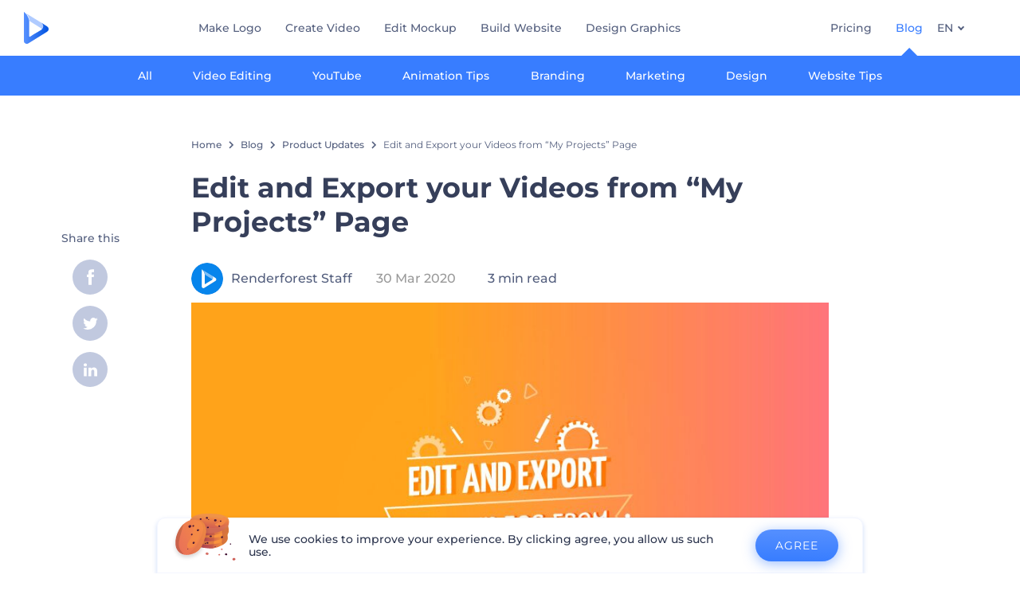

--- FILE ---
content_type: text/html; charset=UTF-8
request_url: https://www.renderforest.com/blog/renderforest-my-projects-redesign
body_size: 33808
content:

<!DOCTYPE html>

<html lang="en" dir=ltr>
    <head>
                    <style>.rf-btn,.rf-btn:active,.rf-btn:hover,.rf-btn:link,.rf-btn:visited,a,a:active,a:focus,a:hover,a:visited{text-decoration:none!important}.rf-btn.blue,.rf-btn.blue:hover{box-shadow:0 3px 16px 0 rgba(56,125,255,.5)}.rf-btn,.rf-rectangle-btn{display:inline-block;font-weight:400;color:#fff;cursor:pointer}.nav-item-link .rf-caret,.rf-caret,.triangle-wrap{pointer-events:none}address,body,figure,h1,h2,h3,h4,h5,h6,li,p,ul{margin:0;padding:0}body{font-family:Montserrat,"Open Sans",sans-serif!important;min-width:320px}.rf-btn{padding:0 45px;height:60px;line-height:60px;border-radius:38px;font-size:18px;transition:all .2s linear;font-family:Montserrat,"Open Sans",sans-serif;text-transform:uppercase;border:none;background-repeat:no-repeat!important}.rf-btn.small{padding:0 20px;height:40px;line-height:40px;font-size:14px}.rf-btn.md{height:50px;line-height:50px;font-size:18px;padding:0 36px}.rf-btn.blue{background-image:linear-gradient(-179deg,#5690ff 0,#387dff 97%);color:#fff}.rf-btn.blue:hover{background-image:linear-gradient(-179deg,#6ea0ff 5%,#518dff 97%);color:#fff}.rf-btn.blue:active{background-image:linear-gradient(-179deg,#4d88f9 0,#206cfd 96%)}.rf-rectangle-btn{background:linear-gradient(180deg,#5690ff 0,#387dff 100%);box-shadow:0 3px 9px rgba(56,125,255,.2);border-radius:10px;transition:all .1s linear;text-decoration:none;border:none;white-space:nowrap;background-repeat:no-repeat;user-select:none}.change-lang-wrapper:hover .rf-caret:after,.rf-caret.blue:after{border-color:currentColor}.rf-rectangle-btn:hover{box-shadow:0 3px 16px 0 rgba(56,125,255,.5);background-image:linear-gradient(-179deg,#6ea0ff 5%,#518dff 97%);color:#fff}.rf-rectangle-btn:active{background-image:linear-gradient(-179deg,#4d88f9 0,#206cfd 96%)}.rf-rectangle-btn.rf-40{height:40px;line-height:40px;padding:0 20px;font-size:14px}@keyframes fadeIn{0%{opacity:0}100%{opacity:1}}@keyframes translate-out{0%{transform:scale(1,1);opacity:0}100%{transform:scale(1,0);opacity:1}}.fade-in,.main-nav-item:hover .rf-active-border{opacity:1}.fade-in{animation:fadeIn .5s}.translate-effects-out{animation:translate-out .7s ease}@media only screen and (min-width:1301px){html[lang=ar] .rf-main-logo{width:180px}html[lang=ar] .brand-logo-img .logo-xs{display:none}}@media only screen and (max-width:1300px){html[lang=ar] .rf-main-logo{height:40px}html[lang=ar] .brand-logo-img .logo-lg{display:none}}@media only screen and (min-width:1521px){html[lang=ja] .rf-main-logo{width:180px}html[lang=ja] .brand-logo-img .logo-xs{display:none}}@media only screen and (max-width:1520px){html[lang=ja] .rf-main-logo{height:40px}html[lang=ja] .brand-logo-img .logo-lg{display:none}}@media only screen and (min-width:1441px){html[lang=en] .rf-main-logo{width:180px}html[lang=en] .brand-logo-img .logo-xs{display:none}html[lang=pt] .rf-main-logo{width:180px}html[lang=pt] .brand-logo-img .logo-xs{display:none}}@media only screen and (max-width:1440px){html[lang=en] .rf-main-logo{height:40px}html[lang=en] .brand-logo-img .logo-lg{display:none}html[lang=pt] .rf-main-logo{height:40px}html[lang=pt] .brand-logo-img .logo-lg{display:none}}@media only screen and (min-width:1541px){html[lang=ru] .rf-main-logo{width:180px}html[lang=ru] .brand-logo-img .logo-xs{display:none}}@media only screen and (max-width:1540px){html[lang=ru] .rf-main-logo{height:40px}html[lang=ru] .brand-logo-img .logo-lg{display:none}}@media only screen and (min-width:1581px){html[lang=de] .rf-main-logo{width:180px}html[lang=de] .brand-logo-img .logo-xs{display:none}}@media only screen and (max-width:1580px){html[lang=de] .rf-main-logo{height:40px}html[lang=de] .brand-logo-img .logo-lg{display:none}}@media only screen and (min-width:1601px){html[lang=fr] .rf-main-logo{width:180px}html[lang=fr] .brand-logo-img .logo-xs{display:none}}@media only screen and (max-width:1600px){html[lang=fr] .rf-main-logo{height:40px}html[lang=fr] .brand-logo-img .logo-lg{display:none}}@media only screen and (min-width:1471px){html[lang=es] .rf-main-logo{width:180px}html[lang=es] .brand-logo-img .logo-xs{display:none}}@media only screen and (max-width:1470px){html[lang=es] .rf-main-logo{height:40px}html[lang=es] .brand-logo-img .logo-lg{display:none}}@media only screen and (min-width:1401px){html[lang=tr] .rf-main-logo{width:180px}html[lang=tr] .brand-logo-img .logo-xs{display:none}}@media only screen and (max-width:1400px){html[lang=tr] .rf-main-logo{height:40px}html[lang=tr] .brand-logo-img .logo-lg{display:none}}body:not(.user-is-tabbing) a,body:not(.user-is-tabbing) button{outline:0!important}a:not(:disabled):not(.disabled),button:not(:disabled):not(.disabled){cursor:pointer}.freeze-scroll{position:fixed!important;left:0;right:0;width:100%;max-width:100%}.flag-icon{width:30px;height:20px;box-shadow:0 2px 4px rgba(8,41,137,.149)}@media screen and (min-width:1151px){.flag-icon{display:none}}@media screen and (max-width:1150px){html[dir=ltr] .rf-lang{margin-left:10px}html[dir=rtl] .rf-lang{margin-right:10px}}.change-lang-wrapper:hover .current-lang{color:var(--text-hover-color)}.change-lang-wrapper.ar .lang-item .country-flag{margin:0 0 0 10px}button,input,textarea{font-family:inherit}.lang-item .country-flag{background-image:url(https://static.rfstat.com/renderforest/images/v2/icons/flags_sprite_brazil.svg);width:30px;height:20px;margin:0 10px 0 0}.lang-item .country-flag.pt{background-position-x:-65px}.lang-item .country-flag.es{background-position-x:-32px}.lang-item .country-flag.de{background-position-x:-97px}.lang-item .country-flag.fr{background-position-x:-129px}.lang-item .country-flag.ar{background-position-x:-161px}.lang-item .country-flag.jp{background-position-x:-258px}.lang-item .country-flag.am{background-position-x:-289px}.lang-item .country-flag.tr{background-position-x:-193px}.lang-item .country-flag.ru{background-position-x:-225px}body.scroll-off{overflow:hidden}.current-lang,.explore-icon-name,.user-account-name{padding:0}.tablet-nav{display:none;align-self:stretch}.tablet-nav__menu{display:flex;padding:0;list-style-type:none}.tablet-nav__menu__item{display:flex}.tablet-nav__menu__item+.tablet-nav__menu__item{margin:0 0 0 24px}@media only screen and (min-width:601px) and (max-width:767px){.tablet-nav__menu__item+.tablet-nav__menu__item{margin:0 0 0 20px}}.tablet-nav__menu__item+.tablet-nav__menu__item.rf-ar{margin:0 24px 0 0}.tablet-nav__menu__item--with-border{position:relative}.tablet-nav__menu__item--with-border.rf-ar::after{right:auto;left:-12px}.tablet-nav__menu__item--with-border::after{content:"";position:absolute;right:-12px;top:50%;transform:translateY(-50%);display:block;height:30px;width:1px;background:#cfe0ff}@media only screen and (min-width:601px) and (max-width:767px){.tablet-nav__menu__item+.tablet-nav__menu__item.rf-ar{margin:0 20px 0 0}.tablet-nav__menu__item--with-border.rf-ar::after{left:-10px}.tablet-nav__menu__item--with-border::after{right:-10px}}.tablet-nav__menu__item__text{font-size:14px;font-weight:500;line-height:70px;color:var(--tablet-text);white-space:nowrap}.tablet-nav__menu__item__text:hover{color:#7683a8}.tablet-nav__menu__item__text.active,.tablet-nav__menu__item__text.active:hover{color:#252e48}@media only screen and (min-width:768px) and (max-width:1150px){.tablet-nav{display:flex}}.text-create:hover{color:#545f7e}.text-capitalize{text-transform:capitalize}.rf-caret{position:relative;display:flex;justify-content:center;align-items:center;width:20px;height:20px;transition:transform .3s ease,border-color .2s linear;transform:translateY(-1px)}.rf-caret.is-menu-open{transform:rotate(180deg) translateY(-1px)}.rf-caret.white:after{border-color:#fff}.rf-caret:after{content:"";transform:rotate(45deg);border:var(--text-color) solid;border-width:0 2px 2px 0;padding:2px;transition:inherit}@media only screen and (max-width:1150px){.rf-caret:after{border-color:var(--text-hover-color)}}.main-header{--bg-color:#fff;--text-color:#545f7e;--text-hover-color:#252e48;--user-text-color:#387dff;--user-text-hover-color:#004bd6;--logo-icon-color-start:#5690ff;--logo-icon-color-end:#0052e0;--logo-text-color:#363f5a;--user-color:#4e5a81;--tablet-text:#545f7e;position:relative;width:100%;height:70px;-webkit-overflow-scrolling:touch;background-color:var(--bg-color);z-index:100;transition:all .2s linear}@media only screen and (min-width:1150px) and (min-width:1301px){.main-header.transparent{background:linear-gradient(180deg,rgba(0,75,214,.376) 0,rgba(15,88,225,.2) 55%,rgba(42,112,244,.102) 84%,rgba(56,125,255,0) 100%)}}@media only screen and (min-width:1150px){.main-header:not(.transparent){box-shadow:0 6px 6px rgba(0,82,224,.1)}.main-header.transparent{--bg-color:rgba(0, 0, 0, 0);--text-color:#fff;--user-color:#fff;--text-hover-color:rgba(255, 255, 255, 0.6);--user-text-color:var(--text-color);--user-text-hover-color:var(--text-hover-color);--logo-icon-color-start:var(--text-color);--logo-icon-color-end:var(--text-color);--logo-text-color:var(--text-color);--tablet-text:#fff}.main-header.transparent .sign-in-btn{background:0 0;box-shadow:none;padding:0;font-weight:500}.main-header.transparent .user-icon{border:1px solid #fff}.main-header.transparent .account-btn-wrap{background:rgba(27,85,216,.2)!important}.main-header.transparent .user-menu-dropdown{top:55px}}@media only screen and (max-width:1149px){.main-header{box-shadow:0 6px 6px rgba(0,82,224,.1);--tablet-text:#545f7e}}.main-header.with-submenu{margin-bottom:50px}.main-header *>{font-family:Montserrat,"Open Sans",sans-serif!important}.main-header.fixed{position:fixed;top:0;left:0}@media only screen and (min-width:1021px){.main-header.rf-promo-space-top{transform:translateY(52px)}}.main-header .main-header-container{padding:0 30px;box-sizing:border-box;width:100%;max-width:1700px;margin:0 auto;height:100%;display:flex;flex-direction:row;justify-content:space-between;align-items:center}@media only screen and (min-width:601px) and (max-width:767px){.main-header .main-header-container{padding:0 20px}}.brand-logo-wrapper{height:100%;display:flex;align-items:center;cursor:pointer;z-index:5;position:relative}.brand-logo-img{display:flex;align-items:center}.brand-logo-img .rf-main-logo path{transition:fill .2s linear}.menu-right-wrapper{width:100%;height:100%}@media screen and (max-width:1300px){.menu-right-wrapper{width:100%}}@media only screen and (min-width:1151px){.menu-right-wrapper{transform:none!important}}.main-menu-wrapper{display:flex;justify-content:flex-end;align-items:center;height:100%;box-sizing:border-box}@media only screen and (min-width:1149px){.main-menu-wrapper{transform:none!important}}@media only screen and (max-width:1150px){.menu-right-wrapper{background:rgba(37,46,72,.4)}.main-menu-wrapper{box-shadow:inset 0 6px 12px 0 rgba(0,82,224,.101);flex-direction:column;align-items:flex-start;justify-content:flex-start;overflow:auto;background:#fff;transform:translate(300px);transition:all .2s ease-in-out}}@media only screen and (min-width:1640px){.main-menu-wrapper{margin:0 0 0 90px}.main-menu-wrapper.rf-ar{margin:0 90px 0 0}}.main-menu-wrapper .main-nav-wrapper{display:flex;width:80%;height:100%}@media only screen and (max-width:1640px){.main-menu-wrapper .main-nav-wrapper{justify-content:center}}.main-menu-wrapper .main-nav{display:flex;justify-content:flex-end;height:100%;list-style-type:none!important}.nav-item-link,.submenu-item-link{align-items:center;font-weight:500}html[lang=de] .main-nav-wrapper .main-nav,html[lang=ru] .main-nav-wrapper .main-nav{padding-top:0}@media only screen and (min-width:1151px){.main-nav-item{margin:0 0 0 30px;height:100%}.main-nav-item.rf-ar{margin:0 30px 0 0}}.main-nav-item.promo-mobile{display:none}.triangle-wrap{opacity:0;width:100%;position:relative}.triangle-wrap.open-triangle{opacity:1!important}.triangle-wrap .triangle{pointer-events:none;position:absolute;left:50%;bottom:0;transform:translateX(-50%);width:0;border-bottom:solid 10px #387dff!important;border-right:solid 10px transparent;border-left:solid 10px transparent}.nav-new-product-link{position:relative;font:inherit}.nav-item-link,.tag-menu__item__link{font-size:14px;transition:.2s linear}@keyframes pulse-dot{0%{box-shadow:0 0 0 0 rgba(59,251,101,.5)}100%{box-shadow:0 0 0 5px rgba(59,251,101,.5)}}html[dir=ltr] .nav-new-product-link::after{right:0;transform:translate(80%,0)}html[dir=rtl] .nav-new-product-link::after{left:0;transform:translate(-80%,0)}.animation-available .nav-new-product-link::after{animation:pulse-dot 2s infinite}@media only screen and (max-width:1150px){.main-nav-item.promo-mobile{display:block}.main-nav-item .nav-new-product-link::after{animation:none}}.nav-item-link{display:flex;height:100%;color:var(--text-color);white-space:nowrap;cursor:pointer}@media only screen and (min-width:1151px){.nav-item-link .rf-caret{display:none}}.xs{display:none}@media screen and (max-width:1150px){.xs{display:flex}.xl{display:none}}.submenu-inner_menu,.tag-menu{display:none;bottom:0;list-style-type:none;position:absolute}.submenu-inner_menu{left:50%;padding:0;min-width:100%;transform:translate(-50%,100%)}@media only screen and (min-width:1300px){.nav-item-link.active,.nav-item-link.active:hover{color:#387dff}.nav-item-link:focus,.nav-item-link:hover{color:var(--text-hover-color)}.submenu-inner_menu,.tag-menu{max-height:calc((100vh) - 130px);overflow-y:auto;-webkit-overflow-scrolling:touch;-ms-scroll-chaining:contain contain;overscroll-behavior:contain contain}}.submenu-inner_menu__item .submenu-item-link{justify-content:flex-start;line-height:2.88;white-space:nowrap;color:#b9cfff}.submenu-inner_menu__item .submenu-item-link.active{background-color:#5690ff;color:#fff}.tag-menu_indicator{cursor:pointer}@media only screen and (max-width:1299px){.tag-menu_indicator{display:none}}.tag-menu{right:-52%;flex-wrap:wrap;padding:10px;width:79.12vw;background-color:#387dff;max-width:1156px;transform:translateY(100%);box-sizing:border-box}.choose-lang,.explore-menu,.nav-item-submenu-wrap,.sign-lang-wrapper,.user-menu-dropdown{list-style-type:none!important}.tag-menu.rf-ar{right:auto;left:-108%}.tag-menu__item{margin:6px 10px;border-radius:10px;overflow:hidden}.tag-menu__item__link{display:block;padding:6px 10px;font-weight:500;color:#fff;background:rgba(0,82,224,.5)}.tag-menu__item__link:hover{background:#5690ff}.tag-menu__item__link:focus{color:#fff}.tag-menu__item__link.active{background:#fff;color:#387dff}.tag-menu__item__link:not(.active):hover{color:#fff}.nav-item-submenu-wrap{z-index:100;background-color:#387dff;position:absolute;left:0;top:70px;width:100%;opacity:0;height:50px;display:none;flex-direction:row;align-items:center;box-sizing:border-box}@media only screen and (min-width:1300px){.nav-item-submenu-wrap{transition:all .35s;padding:0 20px}.nav-item-submenu-wrap.createVideo.rf-jp .submenu-item-link{font-size:12px}}.choose-lang .lang-item,.current-lang{transition:all .2s linear;font-size:14px}.nav-item-submenu-wrap.open-submenu{display:flex;justify-content:center;opacity:1}@media screen and (max-width:1150px){.nav-item-submenu-wrap.open-submenu{flex-direction:column}}.nav-item-submenu-item{height:100%}.nav-item-submenu-item.tag-menu_indicator .submenu-item-link{background-color:#2770f6}.nav-item-submenu-item.tag-menu_indicator .submenu-item-link:hover{background-color:#5690ff}.nav-item-submenu-item.has-menu{position:relative}@media only screen and (min-width:1300px){.nav-item-submenu-item.has-menu:hover .rf-caret{transform:rotate(180deg) translateY(-3px)}.nav-item-submenu-item.has-menu:hover .submenu-inner_menu{display:block}.nav-item-submenu-item.has-menu:hover .tag-menu{display:flex}}.submenu-item-link{font-size:14px;padding:0 2vw;color:#fff;display:flex;justify-content:center;height:100%;background-color:#387dff;transition:all .2s linear}@media only screen and (max-width:1299px){.submenu-item-link .rf-caret{display:none}}@media only screen and (min-width:1300px){.submenu-item-link:focus{color:#fff}.submenu-item-link:hover{background-color:#2870f6;color:#fff}}.submenu-item-link.active{background-color:#5690ff}.sign-lang-wrapper{height:100%;display:flex;align-items:center}@media only screen and (min-width:1151px){.sign-lang-wrapper__item{margin:0 0 0 18px}.sign-lang-wrapper__item.rf-ar{margin:0 18px 0 0}}.sign-in-btn-li{display:flex}.sign-in-btn-li .sign-in-btn span{font:inherit}.change-lang-wrapper.ar .choose-lang.open{right:-200px}.change-lang-wrapper{display:flex;height:100%;line-height:70px;position:relative}@media only screen and (min-width:1021px){.change-lang-wrapper.ar .choose-lang.open{right:auto;left:0}}.current-lang{color:var(--text-color);font-weight:500;cursor:pointer;text-transform:uppercase;border:none;background-color:transparent}.choose-lang{z-index:100;display:none;position:absolute;right:-20px;top:70px;box-shadow:0 6px 12px 0 rgba(0,82,224,.1);border-radius:3px}.choose-lang.rf-ar{right:auto;left:-20px}@media only screen and (max-width:1640px){.choose-lang{right:0}.choose-lang.rf-ar{right:auto;left:0}}.choose-lang.open{display:block}.choose-lang.rf-ar .country-flag{margin:0 0 0 10px}.choose-lang .lang-item{display:flex;align-items:center;color:#545f7e;font-weight:500;line-height:100%;height:40px}@media only screen and (min-width:1150px){.choose-lang{padding-bottom:4px;background-color:#fff;max-height:calc((100vh) - 80px);overflow-y:auto;-webkit-overflow-scrolling:touch;-ms-scroll-chaining:contain contain;overscroll-behavior:contain contain}.choose-lang .lang-item{padding:0 30px}.choose-lang .lang-item:hover{color:#252e48;background-color:#eef5ff}}.user-menu-wrapper{position:relative;align-items:center}.user-menu-wrapper.rf-ar .name-text{direction:ltr}@media only screen and (min-width:1300px){.user-menu-wrapper{height:100%}.user-menu-wrapper.rf-ar .user-menu-dropdown{right:auto;left:50%;transform:translateX(-67%)}.user-menu-wrapper.rf-ar .user-menu-dropdown .user-menu-dropdown-item:first-child::before{display:none}}.user-menu-wrapper .user-name-overlay{width:100%;height:100%;position:absolute;top:0;left:0;z-index:1;cursor:pointer}@media screen and (max-width:1150px){.choose-lang.open{max-height:700px!important}.choose-lang .lang-item:first-child{margin:20px 0 0}.choose-lang .lang-item:last-child{margin:0 0 20px}.user-menu-wrapper .user-name-overlay{height:70px}}.user-menu-wrapper .user-account-name{border:none;outline:0;background:0 0}.user-menu-wrapper .user-account-name .account-btn-wrap{height:30px;line-height:19px;display:flex;align-items:center;font-weight:500;border-radius:20px;background:rgba(27,85,216,.051);cursor:pointer;text-overflow:ellipsis;white-space:nowrap;color:var(--user-color);transition:.2s linear;border:.5px solid rgba(210,224,252,.5)}html[dir=ltr] .user-menu-wrapper .user-account-name .account-btn-wrap{padding:0 10px 0 0}html[dir=rtl] .user-menu-wrapper .user-account-name .account-btn-wrap{padding:0 0 0 10px}.user-menu-wrapper .user-account-name .signed-user-icon path{fill:currentColor;transition:fill .2s linear}.user-account-name .name-text{font-size:14px;font-weight:500;overflow:hidden;text-overflow:ellipsis;white-space:nowrap;max-width:130px}html[dir=ltr] .user-account-name .name-text{margin-left:7px}html[dir=rtl] .user-account-name .name-text{margin-right:7px}@media only screen and (min-width:1300px) and (max-width:1439px){html[lang=de] .user-account-name .name-text{display:none}}@media only screen and (min-width:1300px) and (max-width:1470px){html[lang=fr] .user-account-name .name-text{display:none}}@media only screen and (min-width:1300px) and (max-width:1400px){html[lang=ru] .user-account-name .name-text{display:none}}@media only screen and (max-width:1300px){.user-account-name .name-text{display:none}}@media only screen and (max-width:1150px){.user-account-name .name-text{display:block}}.user-account-name .user-icon{position:relative;width:38px;height:38px;display:flex;align-items:center;justify-content:center;background:var(--user-bg);border-radius:50%;overflow:hidden}.user-account-name .user-icon::before{content:attr(data-before);position:absolute;font-size:11px;width:28px;height:22px;padding:2px 0;background:rgba(255,255,255,.75);border-radius:50%;bottom:-7px;font-weight:700;color:#262e46}@media screen and (min-width:1300px){.user-account-name .user-icon::before{display:none}}@media screen and (max-width:1300px){.user-account-name .user-icon::before{display:block}.user-menu-dropdown.open{max-height:700px!important}}@media screen and (max-width:1150px){.user-account-name .user-icon::before{display:none}}@media only screen and (max-width:1299px){.user-account-name .user-icon .signed-user-icon{transform:translateX(-3px)}.user-account-name .user-icon .signed-user-icon.rf-ar{transform:translateX(5px)}}.user-account-name .caret{width:20px;height:20px;text-align:center;line-height:14px;display:flex;justify-content:center;align-items:center}.user-menu-dropdown{z-index:100;display:none;position:absolute;top:52px;right:0;box-shadow:0 6px 12px rgba(56,125,255,.149);border-radius:5px}.user-menu-dropdown.open{display:block}@media only screen and (min-width:1300px){.user-menu-dropdown{max-height:calc((100vh) - 80px);-webkit-overflow-scrolling:touch;-ms-scroll-chaining:contain contain;overscroll-behavior:contain contain}}@media only screen and (max-width:1150px){.user-menu-dropdown{position:absolute;top:50px;left:0;box-shadow:none}.main-header,.main-header.with-submenu{margin-bottom:0}}.user-menu-dropdown-item{height:40px;background-color:#fff;transition:all .2s linear}.user-menu-dropdown-item.colors{background:transparent linear-gradient(90deg,#766de8 0,#ff4c75 100%) 0 0 no-repeat padding-box}.user-menu-dropdown-item.colors .user-menu-dropdown-link{color:#fff}.user-menu-dropdown-item:first-child:hover:before{background:#eef5ff}.user-menu-dropdown-item:first-child::before{content:"";position:absolute;top:-5px;right:14px;z-index:-1;width:13px;height:13px;background:#fff;border-radius:2px;transform:rotate(-45deg);box-shadow:0 0 12px rgba(56,125,255,.149);transition:all .2s linear}@media screen and (max-width:1150px){.user-menu-dropdown-item:first-child::before{display:none}}@media only screen and (min-width:1150px){.user-menu-dropdown-item:hover{background-color:#eef5ff}.user-menu-dropdown-item:hover .user-menu-dropdown-link{color:#363f5a}.user-menu-dropdown-item.colors:hover{background:transparent linear-gradient(90deg,#766de8 0,#766de8 100%) 0 0 no-repeat padding-box}.user-menu-dropdown-item.colors:hover .user-menu-dropdown-link{color:#fff}}.user-menu-dropdown-item .user-menu-dropdown-link{padding:0 30px;height:100%;width:100%;display:flex;align-items:center;color:#545f7e;font-size:14px;font-weight:500;overflow:hidden;text-overflow:ellipsis;white-space:nowrap;transition:all .2s linear;box-sizing:border-box}.hamburger-wrapper{display:none;margin-right:-10px}.hamburger-wrapper svg{fill:currentColor;display:block;height:1em!important;width:1em!important}.hamburger-btn{color:#252e48;display:block;font-size:3em;overflow:hidden;position:relative;height:1em;width:1em}.hamburger-btn svg{position:absolute;transition:color 250ms,transform .3s;top:0;left:0}.hamburger-btn.open #ht{transform:translate(-10%,10%) rotate(45deg)}.hamburger-btn.open #hm{transform:translateX(-100%)}.hamburger-btn.open #hb{transform:translate(-10%,-9%) rotate(-45deg)}@media only screen and (max-width:1150px){.main-header,.main-header.with-submenu{margin-bottom:0}.menu-right-wrapper{backdrop-filter:blur(2px);-webkit-backdrop-filter:blur(2px);transform:translateX(100%);height:calc((100vh) - 69px);width:100%;position:fixed;z-index:99;left:0;top:69px;display:block;box-sizing:border-box}.menu-right-wrapper.pd-t-0{padding:0 0 30px}.main-menu-wrapper{position:absolute;max-width:270px;min-width:265px;right:0;overscroll-behavior:contain}.main-menu-wrapper .main-nav-wrapper{width:100%;height:auto;flex-direction:column}.main-nav-wrapper .main-nav{display:flex;flex-direction:column;list-style-type:none!important}.main-nav-item .rf-active-border,.main-nav-item .triangle{display:none}.main-menu-wrapper .main-nav{width:100%;flex-direction:column;height:auto}.main-menu-wrapper .main-nav .main-nav-item{border-bottom:1px solid #eef5ff;transition:1s}.main-nav-item--sub-menu{margin-bottom:40px}.main-nav-item .nav-item-link{height:56px;padding:0 30px;font-size:16px;cursor:pointer;position:relative;color:#363f5a}.nav-item-submenu-wrap{width:100%;overflow:hidden;position:static;left:unset;opacity:1;display:block;background:#f5fafe;height:initial;max-height:0;transition:max-height .5s}.nav-item-submenu-wrap.open{max-height:700px}.nav-item-submenu-wrap .nav-item-submenu-item{height:40px;width:100%;padding:4px 0}.nav-item-submenu-wrap .nav-item-submenu-item:first-child{padding:20px 0 0}.nav-item-submenu-wrap .nav-item-submenu-item:last-child{padding:0 0 20px}.nav-item-submenu-item .submenu-item-link{font-size:16px;padding:0 30px 0 50px;background:#f5fafe;font-weight:500;color:#252e48;justify-content:flex-start}.nav-item-submenu-item .submenu-item-link.rf-ar{padding:0 50px 0 30px}.nav-item-submenu-item .submenu-item-link.active{background-color:#eef5ff;color:#387dff}.sign-lang-wrapper{width:100%;height:auto;flex-direction:column;align-items:flex-start;margin:0 0 100px!important}.sign-lang-wrapper .user-menu-wrapper{width:100%;z-index:10;border-bottom:1px solid #eef5ff;flex-direction:column;align-items:flex-start}.user-menu-wrapper .user-account-name{width:100%;height:56px;padding:0 30px;box-sizing:border-box}}@media only screen and (max-width:1150px) and (max-width:1150px){.user-menu-wrapper .user-account-name{width:auto;height:auto;padding:0 3px 0 0}html[dir=ltr] .user-menu-wrapper .user-account-name{margin:20px 0 20px 20px}html[dir=rtl] .user-menu-wrapper .user-account-name{margin:20px 20px 20px 0}}@media only screen and (max-width:1150px){.change-lang-wrapper .choose-lang,.user-menu-wrapper .user-menu-dropdown{position:static;box-shadow:none;width:100%;background:#f5fafe;max-height:0;overflow:hidden}.user-menu-wrapper .user-menu-dropdown{transform:none;display:block}.user-menu-dropdown .user-menu-dropdown-item{box-sizing:border-box;width:100%;background-color:#f5fafe;margin:10px 0}.user-menu-dropdown .user-menu-dropdown-item:first-child{margin:20px 0 0}.user-menu-dropdown .user-menu-dropdown-item:last-child{margin:0 0 20px}.user-menu-dropdown-item .user-menu-dropdown-link{color:#252e48;font-size:16px;box-sizing:border-box;justify-content:flex-start;width:100%;padding:0 30px 0 50px}.user-menu-dropdown-item .user-menu-dropdown-link.rf-ar{padding:0 50px 0 30px}.sign-lang-wrapper .sign-in{width:100%;margin:20px 0}.sign-in-btn-li{width:100%;border-bottom:1px solid #eef5ff;box-sizing:border-box}html[dir=ltr] .sign-in-btn-li{padding:20px 0 20px 30px}html[dir=rtl] .sign-in-btn-li{padding:20px 30px 20px 0}.change-lang-wrapper{flex-direction:column;height:auto;min-height:56px;width:100%;box-sizing:border-box}.change-lang-wrapper>.current-lang{padding:0 30px}.change-lang-wrapper .current-lang{font-size:16px;line-height:56px;color:#363f5a}.change-lang-wrapper .current-lang .rf-caret{margin-bottom:3px}.change-lang-wrapper .choose-lang{height:auto;transition:height .3s}.change-lang-wrapper .lang-item{padding:0 30px 0 50px}.change-lang-wrapper .lang-item.rf-ar{padding:0 50px 0 30px}.main-header-container .hamburger-wrapper{display:block}}.explore-icon-name{height:100%;padding:0!important}.main-nav-text-create{position:relative;font-size:14px;font-weight:500;line-height:70px;color:var(--text-color);white-space:nowrap}@media screen and (max-width:1150px){.explore-icon-name{padding:0 30px!important;height:auto}.main-nav-text-create{height:56px;padding:0 30px;font-size:16px;cursor:pointer;position:relative}.explore-menu.open{max-height:700px}}.main-nav-text-create::after{content:"";position:absolute;right:-12px;top:50%;transform:translateY(-50%);display:block;height:30px;width:1px;background:#cfe0ff}@media screen and (max-width:1149px){.main-nav-text-create::after{display:none}}.explore-wrap{position:relative}.explore-wrap .overlay{width:100%;height:100%;position:absolute;top:0;left:0;cursor:pointer}.explore-icon-name{display:flex;align-items:center}@media only screen and (max-width:1299px){.main-nav-item .nav-item-submenu-wrap.active{background-color:#588aff}.main-nav-item .nav-item-link.active{color:#387dff}.explore-wrap .overlay{height:56px;z-index:1}.explore-icon-name{padding:0 30px}.explore-icon-name .nav-item-link{padding:0}}.explore-menu{z-index:101;display:none;background-color:#fff;position:absolute;top:70px;right:50%;transform:translateX(45%);box-shadow:0 6px 12px 0 rgba(0,82,224,.1);border-radius:3px}.explore-menu.open{display:block}@media only screen and (min-width:1300px){.explore-icon-name{height:100%}.explore-icon-name:hover .nav-item-link{color:var(--text-hover-color)}.explore-icon-name:hover .rf-caret:after{border-color:var(--text-hover-color)}.explore-menu{max-height:calc((100vh) - 80px);overflow-y:auto;-webkit-overflow-scrolling:touch;-ms-scroll-chaining:contain contain;overscroll-behavior:contain contain}}@media only screen and (max-width:1150px){.explore-menu{width:100%;display:block;position:static;top:auto;right:auto;transform:none;box-shadow:none;background:#f5fafe;max-height:0;height:inherit;overflow:hidden}.explore-menu__item{padding:4px 0}}.explore-menu__item{height:40px}.explore-menu__item__link{height:100%;width:100%;padding:0 30px;display:flex;align-items:center;font-size:14px;color:#545f7e;font-weight:500;overflow:hidden;text-overflow:ellipsis;white-space:nowrap;transition:all .2s linear;background-color:#fff;box-sizing:border-box}@media only screen and (max-width:1150px){.explore-menu__item__link{box-sizing:border-box;justify-content:flex-start;width:100%;padding:0 30px 0 50px;background:#f5fafe;color:#252e48;font-size:16px}.explore-menu__item__link.rf-ar{padding:0 50px 0 30px}.explore-menu__item__link:hover{color:#7683a8}}@media only screen and (min-width:1300px){.explore-menu__item__link:hover{background-color:#eef5ff;color:#363f5a}}.main-header a:focus,.main-header button:focus{outline:-webkit-focus-ring-color auto 5px;outline-offset:-2px}.main-header .focus-invisible:active,.main-header .focus-invisible:focus{outline:0;border:none}.explore-icon-name{border:none;background-color:transparent}.header-no-shadow{box-shadow:none!important}.rf-btn.orange,.rf-btn.orange:hover{box-shadow:0 3px 16px 0 rgba(243,124,108,.5);color:#fff}.main-navbar{width:100%;height:100%}@media screen and (min-width:1150px){.main-navbar{display:flex;align-items:center}}@media screen and (max-width:1150px){.explore-menu__item:first-child{margin:20px 0 0}.explore-menu__item:last-child{margin:0 0 20px}.main-navbar{overflow:scroll;flex-direction:column}html[lang=de] .submenu-item-link,html[lang=es] .submenu-item-link,html[lang=fr] .submenu-item-link{padding:0 30px}}html[lang=de] .name-text,html[lang=es] .name-text,html[lang=fr] .name-text{max-width:100px}@media screen and (min-width:1151px) and (max-width:1350px){html[lang=de] .main-nav-wrapper,html[lang=de] .name-text,html[lang=es] .main-nav-wrapper,html[lang=es] .name-text,html[lang=fr] .main-nav-wrapper,html[lang=fr] .name-text{display:none}html[lang=de] .menu-right-wrapper,html[lang=es] .menu-right-wrapper,html[lang=fr] .menu-right-wrapper{width:auto}}@media screen and (max-width:1350px){html[lang=de] .main-header.with-submenu,html[lang=es] .main-header.with-submenu,html[lang=fr] .main-header.with-submenu{margin-bottom:0}html[lang=de] .tablet-nav,html[lang=es] .tablet-nav,html[lang=fr] .tablet-nav{display:block}}@media screen and (max-width:767px){html[lang=de] .tablet-nav,html[lang=es] .tablet-nav,html[lang=fr] .tablet-nav{display:none}}html[lang=de] .main-menu-wrapper,html[lang=es] .main-menu-wrapper,html[lang=fr] .main-menu-wrapper{margin:0}@media only screen and (min-width:1670px){html[lang=de] .main-menu-wrapper,html[lang=es] .main-menu-wrapper,html[lang=fr] .main-menu-wrapper{margin:0 0 0 50px}}@media screen and (max-width:1150px){html[lang=de] .user-menu-dropdown-link,html[lang=es] .user-menu-dropdown-link,html[lang=fr] .user-menu-dropdown-link{padding:0 30px}html[lang=de] .explore-menu__item__link,html[lang=es] .explore-menu__item__link,html[lang=fr] .explore-menu__item__link{white-space:normal;font-size:14px;padding:0 30px}html[lang=ja] .submenu-item-link,html[lang=ja] .user-menu-dropdown-link,html[lang=pt] .submenu-item-link,html[lang=pt] .user-menu-dropdown-link,html[lang=ru] .submenu-item-link,html[lang=ru] .user-menu-dropdown-link,html[lang=tr] .submenu-item-link,html[lang=tr] .user-menu-dropdown-link{padding:0 30px}html[lang=ja] .explore-menu__item__link,html[lang=pt] .explore-menu__item__link,html[lang=ru] .explore-menu__item__link,html[lang=tr] .explore-menu__item__link{white-space:normal;font-size:14px;padding:0 30px}}@media only screen and (min-width:1300px) and (max-width:1470px){html[lang=fr] .user-icon:before{display:block}}@media only screen and (min-width:1300px) and (max-width:1439px){html[lang=de] .user-icon:before{display:block}}@media only screen and (min-width:1300px) and (max-width:1350px){html[lang=es] .user-icon:before{display:block}}@media only screen and (min-width:1300px) and (max-width:1400px){html[lang=ru] .user-icon:before{display:block}}.rf-btn.hidden{display:none}.rf-btn.orange{background:linear-gradient(to bottom,#ffa330,#ff9346,#ff8559,#fb7a6a,#f07379)}.rf-btn.orange:hover{background-image:linear-gradient(to bottom,#ffb04e,#ffa159,#ff9367,#ff8775,#ff7e84)}.rf-btn.orange:active{opacity:1;background-image:linear-gradient(to bottom,#ff991a,#ff8a36,#ff7d4c,#ff725f,#fe6a71)}html[lang=ar] .independence-wrap.independence .ch-ill,html[lang=ar] .independence-wrap.independence .ch-ill-xs{transform:rotateY(180deg)}@keyframes snow{to{background-position:0 163px}}@keyframes snow-mobile{to{background-position:0 460px}}@media screen and (max-width:1150px){.text-info-sale{color:#EB283E}.text-info-block{color:#2A5590;font-size:13px;text-align:center}html[lang=pt] .text-info-block,html[lang=es] .text-info-block,html[lang=de] .text-info-block,html[lang=tr] .text-info-block{display:block}}.independence-wrap{position:relative;height:52px;display:flex;justify-content:space-around;align-items:center;background-size:contain;box-sizing:border-box}@media screen and (max-width:1150px){.independence-wrap{height:210px!important}}.independence-wrap.independence .ch-ill,.independence-wrap.independence .ch-ill-xs{height:100%}.independence-wrap .santa-text{font-size:14px}.independence-wrap .left-icon{position:absolute;left:0;bottom:0}.independence-wrap .right-icon{position:absolute;right:0;bottom:0}.independence-wrap.independence{position:relative;overflow:hidden}.independence-wrap.independence .ch-ill.left{margin-right:120px}.independence-wrap.independence .ch-ill.right{margin-left:120px}.independence-wrap.independence .ch-mobile-wrap{display:none}@media screen and (max-width:1150px){.independence-wrap .santa-text{color:#2A5590!important}html[lang=es] .independence-wrap .santa-text{font-size:13px!important}html[lang=fr] .independence-wrap .santa-text{font-size:14px!important}.independence-wrap .left-icon,.independence-wrap .right-icon,.independence-wrap.independence .ch-ill,.independence-wrap.independence .ch-ill-xs{display:none}.independence-wrap.independence .ch-mobile-wrap{display:block;position:absolute;bottom:-5px}}@media only screen and (min-width:1151px){.independence-wrap.independence.lg{display:flex}.independence-wrap.independence.xs{display:none!important}}@media only screen and (max-width:1150px){.independence-wrap.independence.lg{display:none!important}.independence-wrap.independence.xs{display:flex!important;position:relative;height:auto;flex-direction:column;padding:38px 20px 45px;overflow:hidden;background:url(https://static.rfstat.com/renderforest/images/v2/banner/july-mobile-bg.svg) center center/cover no-repeat}html[lang=pt] .independence-wrap.independence.xs,html[lang=tr] .independence-wrap.independence.xs,html[lang=ru] .independence-wrap.independence.xs{padding:45px 20px}html[lang=pt] .independence-wrap.independence.xs{padding:28px 20px 45px}}@media only screen and (max-width:1150px) and (max-width:768px){.independence-wrap.independence{background-size:150%}}.independence-wrap.independence .independence_container{display:flex;align-items:center;justify-content:space-between;height:100%;width:100%}@media only screen and (max-width:1150px){.independence-wrap.independence .independence_container{flex-direction:column;justify-content:center;text-align:center;padding:0 3px}}.independence-wrap.independence .independence_text{font-size:14px;letter-spacing:.2px;color:#fff;font-weight:400;white-space:nowrap;text-align:right}@media only screen and (max-width:1150px){.independence-wrap.independence .independence_text{display:inline-block;white-space:normal;text-align:center;font-size:14px;align-items:center;letter-spacing:0;max-width:220px}.independence-wrap.independence .independence_text-wrap{margin-top:20px}}@media only screen and (max-width:1150px) and (max-width:1150px){.independence-wrap.independence .independence_text-wrap{margin-top:0}}.independence-wrap.independence .independence_text.text-value{margin-top:3px}.independence-wrap.independence .independence_text--14{font-size:14px}.independence-wrap.independence .independence_text--16{font-size:16px}@media screen and (max-width:1370px){.independence-wrap.independence .independence_text--16{font-size:14px}}.independence-wrap.independence .independence_text--20{font-size:20px;color:#2A5590}.independence-wrap.independence .independence_text--semi{font-weight:500}.independence-wrap.independence .independence_text--semiBold{font-weight:600}.independence-wrap.independence .independence_text--bold{font-weight:700}.independence-wrap.independence .independence_text--red{color:#F61647}@media screen and (max-width:1150px){.independence-wrap.independence .independence_text.text-value{text-align:left}html[lang=es] .independence-wrap.independence .independence_text--20{font-size:14px}html[lang=tr] .independence-wrap.independence .independence_text--20,html[lang=fr] .independence-wrap.independence .independence_text--20{font-size:15px}html[lang=pt] .independence-wrap.independence .independence_text--20{font-size:18px}.independence-wrap.independence .independence_text--red{color:#fff}}.independence-wrap.independence .independence_text--white{color:#fff}.independence-wrap.independence .independence_text-wrap{display:flex;flex-direction:column;align-items:flex-end;justify-content:center;text-align:right;flex-basis:44%;background:url(https://static.rfstat.com/renderforest/images/v2/banner/us-stars.svg) center center/contain no-repeat,linear-gradient(90deg,#2A5590 0,#20467B 100%);height:100%;z-index:2;padding-right:30px}html[lang=ar] .independence-wrap.independence .independence_text-wrap{text-align:left;padding-left:30px}@media screen and (max-width:1150px){.independence-wrap.independence .independence_text-wrap{align-items:center;text-align:center;background:0 0;color:#2A5590!important;padding-right:0;height:auto;flex-basis:initial}html[lang=ar] .independence-wrap.independence .independence_text-wrap{padding-left:0;text-align:center}html[lang=pt] .independence-wrap.independence .independence_info,html[lang=es] .independence-wrap.independence .independence_info,html[lang=de] .independence-wrap.independence .independence_info{font-size:13px}html[lang=fr] .independence-wrap.independence .independence_info{font-size:12px}}.independence-wrap.independence .independence_link{display:flex;align-items:center;position:relative;margin:10px;text-align:center}@media only screen and (min-width:1151px){.independence-wrap.independence .independence_link::after,.independence-wrap.independence .independence_link::before{content:'';display:inline-block;position:absolute;background:url(https://static.rfstat.com/renderforest/images/v2/banner/july-star-sm.svg) center center/contain no-repeat;width:100%;height:9px;left:50%;transform:translateX(-50%)}.independence-wrap.independence .independence_link{margin:0 25px}.independence-wrap.independence .independence_link::before{top:-9px}.independence-wrap.independence .independence_link::after{bottom:-9px}}.independence-wrap.independence .independence_center-block{max-width:700px;display:flex;justify-content:center;align-items:center;width:100%;height:100%;will-change:background-position;position:absolute;left:50%;transform:translateX(-50%);z-index:3;background:url(https://static.rfstat.com/renderforest/images/v2/banner/july-4.svg) center center/cover no-repeat}@media screen and (max-width:1150px){.independence-wrap.independence .independence_center-block{width:100%;background:0 0;display:flex;position:initial;left:initial;transform:none;justify-content:center;align-items:center;height:auto}}.independence-wrap.ch-2020.rf-ar,.independence-wrap.ch-2020.rf-ar .ch-2020_container{transform:scaleX(-1)}@media screen and (min-width:5000px){.independence-wrap.independence .independence_center-block{max-width:1100px}}.independence-wrap.independence .independence_left-block{display:flex;align-items:center;z-index:2;background:url(https://static.rfstat.com/renderforest/images/v2/banner/us-stars.svg) center center/contain no-repeat,linear-gradient(270deg,#EB283E 0,#C71F32 100%);height:100%;flex-basis:44%;color:#fff;padding-left:30px}html[lang=ar] .independence-wrap.independence .independence_left-block{padding-right:30px}.independence-wrap.independence .independence_icon{margin-left:15px}@media screen and (max-width:1150px){.independence-wrap.independence .independence_left-block{flex-direction:column;justify-content:center;background:0 0;padding-left:0;font-weight:600;height:auto;flex-basis:initial}.independence-wrap.independence .independence_icon{display:none;margin-left:0;margin-top:5px;width:200px}}.independence-wrap.independence .independence_mobile{margin-top:5px}@media screen and (min-width:1350px){.independence-wrap.independence .independence_mobile{display:none}}@media only screen and (max-width:1110px) and (min-width:1020px){.independence-wrap.rf-es .christmas-item,.independence-wrap.rf-pt .christmas-item{font-size:14px}}@media only screen and (min-width:1101px){.independence-wrap.ch-2020{background:url(https://static.rfstat.com/renderforest/images/v2/pricing_page/ch-20-bg2.jpg) center center/cover no-repeat,rgba(0,0,0,0)}.independence-wrap.ch-2020.lg{display:flex!important}}@media only screen and (max-width:1100px){.independence-wrap.ch-2020{background:url(https://static.rfstat.com/renderforest/images/v2/pricing_page/ch-background-tablet.png) center center/cover no-repeat}.independence-wrap.ch-2020.xs{display:block!important}}@media only screen and (max-width:850px){.independence-wrap.ch-2020{padding:24px 0}}@media only screen and (min-width:1100px){.independence-wrap.ch-2020.rf-ar .ch-2020_text-wrap{text-align:left}}</style>
            
        <meta name="google-site-verification" content="FH26ZpJ24qNOAv9F3GzYxf0AiMIlBMwJdgC7Ir15kdc">
        <meta name="viewport" content="width=device-width, initial-scale=1">
                 
        <title>Edit and Export your Videos from "My Projects" Page | Renderforest</title>
        <meta property = "og:type" content = "article">
        <meta property = "og:image:width" content = "800">
        <meta property = "og:image:height" content = "400">
        <meta property = "og:url" content = "https://www.renderforest.com/blog/renderforest-my-projects-redesign">
        <meta property = "og:title" content = "Edit and Export your Videos from &#8220;My Projects&#8221; Page">
        <meta property = "og:image" content = "https://cdn.renderforest.com/website/blog-media/dffd1398-0056-45e5-beb3-abd55d9deb31.jpeg">
        <meta name = "description" content = "The “My Projects” page has a new and improved design! Let's take a quick look at the updates and start creating some stunning videos now!">
        <meta name = "keywords" content = "Renderforest updates, Renderforest video projects updates">
                        <script type="application/ld+json">{
            "@context": "https://schema.org",
            "@type": "Article",
            "headline": "Edit and Export your Videos from &#8220;My Projects&#8221; Page",
            "image": [
            "https://cdn.renderforest.com/website/blog-media/dffd1398-0056-45e5-beb3-abd55d9deb31.jpeg"
            ],
            "author": {
    "@type": "Organization",
    "name": "renderforest_staff",
    "url": "https:\/\/www.renderforest.com\/blog\/author\/renderforest-staff"
},
            "publisher": {
            "@type": "Organization",
            "name": "Renderforest",
            "logo": {
            "@type": "ImageObject",
            "url": "https://cdn.renderforest.com/website/blog-media/logo.png",
            "width": 600,
            "height": 60
            }
            },
            "mainEntityOfPage": {
            "@type": "WebPage",
            "@id": "https://www.renderforest.com/blog/renderforest-my-projects-redesign"
            },
            "datePublished": "2020-03-30T09:30:47+04:00",
            "dateModified": "2025-03-04T17:34:05+04:00",
            "description": "The “My Projects” page has a new and improved design! Let's take a quick look at the updates and start creating some stunning videos now!",
            "articleBody": "We are very excited to share with you the new and improved design of the “My Projects” page! If you have made videos with Renderforest before, you’re probably familiar with the “My Projects” page, where you have access to all of your projects.

With our latest updates, you now have more control over how you edit and export your videos. So, without further ado, let’s see whats new. 

The first thing you’ll notice, as you go to “My Projects”, is the updated design of our video quality options and their new functionalities. They allow you to choose the video quality in one click and complete the available actions provided below.



Displayed under your video, you’ll find the edit and export dates. They show you when you last edited your video project and exported it in the selected video quality. 



This allows you to see if any edits have been made after your last export. You can easily re-export your video to make sure you have the final version. 



Once you’re satisfied with the results, download your video or publish it on your preferred platform.

Keep in mind that in order to download or publish a video, first, you’ll need to export it in your desired quality. Selecting each quality, you’ll be able to see if you have exported your video in that specific quality or not.



In the example above, the video hasn’t been exported in HD 720p, therefore, we can’t download or share it.

Moving along, next to the quality buttons, you’ll see the “Edit” button. It directs you to Video Maker’s editor, where you can further work on your video.



Right next to the “Edit” button, we have a three-dot menu. It gives you a few more options for your project, such as to rename it, duplicate it, copy the project ID, or switch between private and unlisted. 



We are constantly improving to ensure your enjoyable experience on our platform. So, stay tuned for future updates!

Click the button below to choose a template and start your new project now!
Create Now
&nbsp;

&nbsp;",
            "keywords": [
    "Renderforest updates",
    "Renderforest video projects updates"
],
            "articleSection":[
    "Product Updates"
],
            "wordCount": "357",
            "inLanguage": "en"  
            }
        </script>	



        
        <link rel="canonical" href="https://www.renderforest.com/blog/renderforest-my-projects-redesign"><link rel="alternate" hreflang="x-default" href="https://www.renderforest.com/blog/renderforest-my-projects-redesign">


        <meta name="viewport" content="width=device-width, initial-scale=1">
<!-- Google Tag Manager-->
<script>
(function (w, d, s, l, i) {
    w[l] = w[l] || [];
    w[l].push({'gtm.start': new Date().getTime(), event: 'gtm.js'});
    var f = d.getElementsByTagName(s)[0],
        j = d.createElement(s), dl = l != 'dataLayer' ? '&l=' + l : '';
    j.async = true;
    j.src = 'https://www.googletagmanager.com/gtm.js?id=' + i + dl;
    f.parentNode.insertBefore(j, f);
})(window, document, 'script', 'dataLayer', 'GTM-T435FFR');
</script>
<!-- End Google Tag Manager-->

        <style type="text/css">@font-face {font-family:Montserrat;font-style:normal;font-weight:400;src:url(/cf-fonts/s/montserrat/5.0.16/latin-ext/400/normal.woff2);unicode-range:U+0100-02AF,U+0304,U+0308,U+0329,U+1E00-1E9F,U+1EF2-1EFF,U+2020,U+20A0-20AB,U+20AD-20CF,U+2113,U+2C60-2C7F,U+A720-A7FF;font-display:swap;}@font-face {font-family:Montserrat;font-style:normal;font-weight:400;src:url(/cf-fonts/s/montserrat/5.0.16/vietnamese/400/normal.woff2);unicode-range:U+0102-0103,U+0110-0111,U+0128-0129,U+0168-0169,U+01A0-01A1,U+01AF-01B0,U+0300-0301,U+0303-0304,U+0308-0309,U+0323,U+0329,U+1EA0-1EF9,U+20AB;font-display:swap;}@font-face {font-family:Montserrat;font-style:normal;font-weight:400;src:url(/cf-fonts/s/montserrat/5.0.16/latin/400/normal.woff2);unicode-range:U+0000-00FF,U+0131,U+0152-0153,U+02BB-02BC,U+02C6,U+02DA,U+02DC,U+0304,U+0308,U+0329,U+2000-206F,U+2074,U+20AC,U+2122,U+2191,U+2193,U+2212,U+2215,U+FEFF,U+FFFD;font-display:swap;}@font-face {font-family:Montserrat;font-style:normal;font-weight:400;src:url(/cf-fonts/s/montserrat/5.0.16/cyrillic-ext/400/normal.woff2);unicode-range:U+0460-052F,U+1C80-1C88,U+20B4,U+2DE0-2DFF,U+A640-A69F,U+FE2E-FE2F;font-display:swap;}@font-face {font-family:Montserrat;font-style:normal;font-weight:400;src:url(/cf-fonts/s/montserrat/5.0.16/cyrillic/400/normal.woff2);unicode-range:U+0301,U+0400-045F,U+0490-0491,U+04B0-04B1,U+2116;font-display:swap;}@font-face {font-family:Montserrat;font-style:normal;font-weight:500;src:url(/cf-fonts/s/montserrat/5.0.16/vietnamese/500/normal.woff2);unicode-range:U+0102-0103,U+0110-0111,U+0128-0129,U+0168-0169,U+01A0-01A1,U+01AF-01B0,U+0300-0301,U+0303-0304,U+0308-0309,U+0323,U+0329,U+1EA0-1EF9,U+20AB;font-display:swap;}@font-face {font-family:Montserrat;font-style:normal;font-weight:500;src:url(/cf-fonts/s/montserrat/5.0.16/cyrillic/500/normal.woff2);unicode-range:U+0301,U+0400-045F,U+0490-0491,U+04B0-04B1,U+2116;font-display:swap;}@font-face {font-family:Montserrat;font-style:normal;font-weight:500;src:url(/cf-fonts/s/montserrat/5.0.16/cyrillic-ext/500/normal.woff2);unicode-range:U+0460-052F,U+1C80-1C88,U+20B4,U+2DE0-2DFF,U+A640-A69F,U+FE2E-FE2F;font-display:swap;}@font-face {font-family:Montserrat;font-style:normal;font-weight:500;src:url(/cf-fonts/s/montserrat/5.0.16/latin/500/normal.woff2);unicode-range:U+0000-00FF,U+0131,U+0152-0153,U+02BB-02BC,U+02C6,U+02DA,U+02DC,U+0304,U+0308,U+0329,U+2000-206F,U+2074,U+20AC,U+2122,U+2191,U+2193,U+2212,U+2215,U+FEFF,U+FFFD;font-display:swap;}@font-face {font-family:Montserrat;font-style:normal;font-weight:500;src:url(/cf-fonts/s/montserrat/5.0.16/latin-ext/500/normal.woff2);unicode-range:U+0100-02AF,U+0304,U+0308,U+0329,U+1E00-1E9F,U+1EF2-1EFF,U+2020,U+20A0-20AB,U+20AD-20CF,U+2113,U+2C60-2C7F,U+A720-A7FF;font-display:swap;}@font-face {font-family:Montserrat;font-style:normal;font-weight:600;src:url(/cf-fonts/s/montserrat/5.0.16/cyrillic/600/normal.woff2);unicode-range:U+0301,U+0400-045F,U+0490-0491,U+04B0-04B1,U+2116;font-display:swap;}@font-face {font-family:Montserrat;font-style:normal;font-weight:600;src:url(/cf-fonts/s/montserrat/5.0.16/latin/600/normal.woff2);unicode-range:U+0000-00FF,U+0131,U+0152-0153,U+02BB-02BC,U+02C6,U+02DA,U+02DC,U+0304,U+0308,U+0329,U+2000-206F,U+2074,U+20AC,U+2122,U+2191,U+2193,U+2212,U+2215,U+FEFF,U+FFFD;font-display:swap;}@font-face {font-family:Montserrat;font-style:normal;font-weight:600;src:url(/cf-fonts/s/montserrat/5.0.16/latin-ext/600/normal.woff2);unicode-range:U+0100-02AF,U+0304,U+0308,U+0329,U+1E00-1E9F,U+1EF2-1EFF,U+2020,U+20A0-20AB,U+20AD-20CF,U+2113,U+2C60-2C7F,U+A720-A7FF;font-display:swap;}@font-face {font-family:Montserrat;font-style:normal;font-weight:600;src:url(/cf-fonts/s/montserrat/5.0.16/vietnamese/600/normal.woff2);unicode-range:U+0102-0103,U+0110-0111,U+0128-0129,U+0168-0169,U+01A0-01A1,U+01AF-01B0,U+0300-0301,U+0303-0304,U+0308-0309,U+0323,U+0329,U+1EA0-1EF9,U+20AB;font-display:swap;}@font-face {font-family:Montserrat;font-style:normal;font-weight:600;src:url(/cf-fonts/s/montserrat/5.0.16/cyrillic-ext/600/normal.woff2);unicode-range:U+0460-052F,U+1C80-1C88,U+20B4,U+2DE0-2DFF,U+A640-A69F,U+FE2E-FE2F;font-display:swap;}@font-face {font-family:Montserrat;font-style:normal;font-weight:700;src:url(/cf-fonts/s/montserrat/5.0.16/latin-ext/700/normal.woff2);unicode-range:U+0100-02AF,U+0304,U+0308,U+0329,U+1E00-1E9F,U+1EF2-1EFF,U+2020,U+20A0-20AB,U+20AD-20CF,U+2113,U+2C60-2C7F,U+A720-A7FF;font-display:swap;}@font-face {font-family:Montserrat;font-style:normal;font-weight:700;src:url(/cf-fonts/s/montserrat/5.0.16/vietnamese/700/normal.woff2);unicode-range:U+0102-0103,U+0110-0111,U+0128-0129,U+0168-0169,U+01A0-01A1,U+01AF-01B0,U+0300-0301,U+0303-0304,U+0308-0309,U+0323,U+0329,U+1EA0-1EF9,U+20AB;font-display:swap;}@font-face {font-family:Montserrat;font-style:normal;font-weight:700;src:url(/cf-fonts/s/montserrat/5.0.16/cyrillic/700/normal.woff2);unicode-range:U+0301,U+0400-045F,U+0490-0491,U+04B0-04B1,U+2116;font-display:swap;}@font-face {font-family:Montserrat;font-style:normal;font-weight:700;src:url(/cf-fonts/s/montserrat/5.0.16/cyrillic-ext/700/normal.woff2);unicode-range:U+0460-052F,U+1C80-1C88,U+20B4,U+2DE0-2DFF,U+A640-A69F,U+FE2E-FE2F;font-display:swap;}@font-face {font-family:Montserrat;font-style:normal;font-weight:700;src:url(/cf-fonts/s/montserrat/5.0.16/latin/700/normal.woff2);unicode-range:U+0000-00FF,U+0131,U+0152-0153,U+02BB-02BC,U+02C6,U+02DA,U+02DC,U+0304,U+0308,U+0329,U+2000-206F,U+2074,U+20AC,U+2122,U+2191,U+2193,U+2212,U+2215,U+FEFF,U+FFFD;font-display:swap;}</style>
                    <link rel="stylesheet preload" as="style" href="https://cdn.renderforest.com/website/blog-styles/blogArticlePage.min.css">
            <script>
    !function (f, b, e, v, n, t, s) {
        if (f.fbq) return;
        n = f.fbq = function () {
            n.callMethod ? n.callMethod.apply(n, arguments) : n.queue.push(arguments)
        };
        if (!f._fbq) f._fbq = n;
        n.push = n;
        n.loaded = !0;
        n.version = '2.0';
        n.queue = [];
        t = b.createElement(e);
        t.async = !0;
        t.src = v;
        s = b.getElementsByTagName(e)[0];
        s.parentNode.insertBefore(t, s)
    }(window, document, 'script', 'https://connect.facebook.net/en_US/fbevents.js');
    fbq('init', '3556487774576976');
    fbq('track', 'PageView');
</script>
        <noscript><img height="1" width="1" style="display:none" src="https://www.facebook.com/tr?id=3556487774576976&amp;ev=PageView&amp;noscript=1"></noscript>
        <style>
            .rf-blog-content code{
                font-size: 12px;
                line-height: 10px;
                display: block;
                border: 1px solid;
                padding: 3px;
            }
        </style>

        </head>
<body class=" webp-available">



    <header class="main-header     " id="mainHeader">
        <div class="main-header-container">
            <div class="brand-logo-wrapper">
                <a class="brand-logo-img" href="https://www.renderforest.com/" aria-label="Renderforest homepage">
                    <svg class="rf-main-logo logo-lg" xmlns="http://www.w3.org/2000/svg" viewBox="0 0 226.81 51.85">
                    <defs>
                    <style>.cls__1{fill:var(--logo-icon-color-start);opacity:0.47;isolation:isolate;}.cls__2{fill:url(#linear-gradient);}.cls__3{fill:var(--logo-text-color);}</style>
                    <lineargradient id="linear-gradient" y1="-125.92" x2="39.99" y2="-125.92" gradientTransform="matrix(1, 0, 0, -1, 0, -100)" gradientUnits="userSpaceOnUse">
                    <stop offset="0" stop-color="var(--logo-icon-color-start)" stop-opacity="0.99"></stop>
                    <stop offset="1" stop-color="var(--logo-icon-color-end)"></stop>
                    </lineargradient>
                    </defs>
                    <path class="cls__1" d="M37.78,23.81l-9.1-6L3.74,2.46A22.66,22.66,0,0,1,8.07,9.67,24,24,0,0,1,9.43,15l18.7,11.72a1.53,1.53,0,0,1,.39,2.13l-.07.09h0l-.07.08-.08.08h-.05l-.13.1-18.06,11a1.08,1.08,0,0,1-1.51-.29,1.1,1.1,0,0,1-.19-.61V14.21A23.76,23.76,0,0,0,7.15,9.67,21.22,21.22,0,0,0,.59.39L0,0V47.22a4.63,4.63,0,0,0,7.17,3.86L37.78,32a4.9,4.9,0,0,0,0-8.19Z"></path>
                    <path class="cls__2" d="M37.78,23.81l-9.1-6a7.08,7.08,0,0,1,1,10,6.93,6.93,0,0,1-1.2,1.16h0l-.07.08-.08.08h0l-.13.1-13,7.66h0l-5,3.39A1.08,1.08,0,0,1,8.62,40a1.1,1.1,0,0,1-.19-.61V14.25A23.41,23.41,0,0,0,7.15,9.67,21.22,21.22,0,0,0,.59.39L0,0V47.22a4.63,4.63,0,0,0,7.17,3.86L37.78,32a4.9,4.9,0,0,0,0-8.19Z"></path>
                    <path class="cls__3" d="M65.83,35.57H61.44c-.32,0-.43-.29-.57-.57L57,27.74h-.32c-.6,0-1.49-.06-2-.06V35a.59.59,0,0,1-.57.57H50.37A.59.59,0,0,1,49.8,35V15.76c0-1,.4-1.23,1.29-1.38A45.26,45.26,0,0,1,56.91,14c4.88,0,8.63,1.63,8.63,6.71v.37a5.78,5.78,0,0,1-3.7,5.74l4.33,8.09a.9.9,0,0,1,.09.32C66.26,35.43,66.14,35.57,65.83,35.57ZM60.66,20.72c0-1.75-1.35-2.55-3.76-2.55-.4,0-1.89.06-2.24.09v5.51l2,.06c3,0,4-.77,4-2.72Z"></path>
                    <path class="cls__3" d="M82.32,28.81H73.17v.06c0,1.63.69,3.13,3,3.13,1.81,0,4.36-.14,5.51-.26h.09c.32,0,.54.14.54.46v2.18c0,.46-.11.66-.6.77a22,22,0,0,1-5.88.69c-3.47,0-7.2-1.84-7.2-7.37v-2c0-4.62,2.7-7.54,7.26-7.54S83,22.14,83,26.47v1.66C82.92,28.55,82.69,28.81,82.32,28.81Zm-3.93-3c0-2.12-1-3.18-2.58-3.18s-2.64,1.09-2.64,3.18v.11h5.22Z"></path>
                    <path class="cls__3" d="M99.35,35.57H95.83a.6.6,0,0,1-.57-.6V24.88c0-1.26-.2-2.15-1.69-2.15H92.13c-1.49,0-1.69.89-1.69,2.15V35a.6.6,0,0,1-.57.6H86.33a.58.58,0,0,1-.54-.6V24.88c0-4,2.21-6,6.34-6h1.43c4.13,0,6.34,2,6.34,6V35A.58.58,0,0,1,99.35,35.57Z"></path>
                    <path class="cls__3" d="M116,35.09a27.05,27.05,0,0,1-6.08.75c-4.65,0-7.2-2.7-7.2-7.34V26.25c0-4.5,2.35-7.34,7.2-7.34a20.5,20.5,0,0,1,2.35.2v-5a.59.59,0,0,1,.57-.57h3.44a.6.6,0,0,1,.6.57v20.1C116.85,34.71,116.73,34.91,116,35.09ZM112.23,22.9a20.44,20.44,0,0,0-2.35-.14c-2,0-2.58,1.49-2.58,3.5V28.5c0,2,.55,3.53,2.58,3.53a16.78,16.78,0,0,0,2.35-.17Z"></path>
                    <path class="cls__3" d="M133.6,28.81h-9.15v.06c0,1.63.69,3.13,3,3.13,1.81,0,4.36-.14,5.51-.26h0c.32,0,.54.14.54.46v2.18c0,.46-.11.66-.6.77a22,22,0,0,1-5.88.69c-3.47,0-7.2-1.84-7.2-7.37v-2c0-4.62,2.7-7.54,7.26-7.54s7.08,3.21,7.08,7.54v1.66C134.2,28.55,134,28.81,133.6,28.81Zm-3.93-3c0-2.12-1-3.18-2.58-3.18s-2.64,1.09-2.64,3.18v.11h5.22Z"></path>
                    <path class="cls__3" d="M144.44,22.78a17.12,17.12,0,0,0-2.58.17V35a.6.6,0,0,1-.57.6h-3.47a.65.65,0,0,1-.6-.6V20.66c0-.4.23-.69.89-.92a19.18,19.18,0,0,1,6.34-.83c.34,0,.77.14.77.54v2.78C145.21,22.55,145,22.78,144.44,22.78Z"></path>
                    <path class="cls__3" d="M156.08,22.61h-3.9V35a.65.65,0,0,1-.6.6h-3.47a.65.65,0,0,1-.6-.6V18c0-4,2.7-4.85,5.59-4.85a25.24,25.24,0,0,1,3.13.26c.32.06.43.17.43.34v2.41c0,.32-.11.46-.4.46h-3c-.89,0-1.09.54-1.09,1.38v1.15h3.9a.59.59,0,0,1,.57.57V22a.58.58,0,0,1-.55.61Z"></path>
                    <path class="cls__3" d="M165.83,35.83c-4.65,0-7.2-2.9-7.2-7.46v-2c0-4.56,2.55-7.46,7.2-7.46s7.17,2.9,7.17,7.46v2C173,32.94,170.48,35.83,165.83,35.83Zm2.55-9.46c0-2.32-.89-3.5-2.55-3.5s-2.58,1.18-2.58,3.5v2c0,2.32.92,3.53,2.58,3.53s2.55-1.2,2.55-3.53Z"></path>
                    <path class="cls__3" d="M183.21,22.78a17.12,17.12,0,0,0-2.58.17V35a.6.6,0,0,1-.57.6h-3.47a.65.65,0,0,1-.6-.6V20.66c0-.4.23-.69.89-.92a19.18,19.18,0,0,1,6.34-.83c.34,0,.77.14.77.54v2.78C184,22.55,183.76,22.78,183.21,22.78Z"></path>
                    <path class="cls__3" d="M199.68,28.81h-9.15v.06c0,1.63.69,3.13,3,3.13,1.81,0,4.36-.14,5.51-.26h.09c.32,0,.54.14.54.46v2.18c0,.46-.11.66-.6.77a22,22,0,0,1-5.88.69c-3.47,0-7.2-1.84-7.2-7.37v-2c0-4.62,2.7-7.54,7.26-7.54s7.08,3.21,7.08,7.54v1.66A.69.69,0,0,1,199.68,28.81Zm-3.93-3c0-2.12-1-3.18-2.58-3.18s-2.64,1.09-2.64,3.18v.11h5.22Z"></path>
                    <path class="cls__3" d="M208.65,35.83a22.39,22.39,0,0,1-5.22-.63.65.65,0,0,1-.54-.66V32.22a.53.53,0,0,1,.52-.54h.13c1.55.2,4,.4,4.88.4,1.38,0,1.69-.37,1.69-1.12,0-.43-.26-.75-1.06-1.2l-3.73-2.15a4.74,4.74,0,0,1-2.55-4.24c0-2.9,1.92-4.45,5.88-4.45a18.34,18.34,0,0,1,5.11.66.65.65,0,0,1,.54.66v2.32c0,.34-.17.54-.46.54h-.11a44.66,44.66,0,0,0-4.76-.37c-1.12,0-1.52.17-1.52.83,0,.43.32.66.89,1l3.56,2c2.38,1.38,2.9,2.87,2.9,4.42C214.79,33.71,212.84,35.83,208.65,35.83Z"></path>
                    <path class="cls__3" d="M226.23,22.61H222.3v8.52c0,1,.46,1.18,1.69,1.18h2.15c.37,0,.6.17.6.49V35c0,.32-.2.52-.57.57a23.33,23.33,0,0,1-3.44.26c-3.21,0-5.11-1-5.11-4.73V16.7a.62.62,0,0,1,.57-.57l3.5-.6h.09a.59.59,0,0,1,.52.57v3h3.93a.59.59,0,0,1,.57.57V22a.58.58,0,0,1-.55.61Z"></path>
                    </svg>
                    <svg class="rf-main-logo logo-xs" xmlns="http://www.w3.org/2000/svg" viewBox="0 0 40 51.85">
                    <defs>
                    <style>.cls__11{fill:var(--logo-icon-color-start);opacity:0.47;isolation:isolate;}.cls__22{fill:url(#linear-gradient1);}}</style>
                    <lineargradient id="linear-gradient1" y1="-125.92" x2="39.99" y2="-125.92" gradientTransform="matrix(1, 0, 0, -1, 0, -100)" gradientUnits="userSpaceOnUse">
                    <stop offset="0" stop-color="var(--logo-icon-color-start)" stop-opacity="0.99"></stop>
                    <stop offset="1" stop-color="var(--logo-icon-color-end)"></stop>
                    </lineargradient>
                    </defs>
                    <path class="cls__11" d="M37.78,23.81l-9.1-6L3.74,2.46A22.66,22.66,0,0,1,8.07,9.67,24,24,0,0,1,9.43,15l18.7,11.72a1.53,1.53,0,0,1,.39,2.13l-.07.09h0l-.07.08-.08.08h-.05l-.13.1-18.06,11a1.08,1.08,0,0,1-1.51-.29,1.1,1.1,0,0,1-.19-.61V14.21A23.76,23.76,0,0,0,7.15,9.67,21.22,21.22,0,0,0,.59.39L0,0V47.22a4.63,4.63,0,0,0,7.17,3.86L37.78,32a4.9,4.9,0,0,0,0-8.19Z"></path>
                    <path class="cls__22" d="M37.78,23.81l-9.1-6a7.08,7.08,0,0,1,1,10,6.93,6.93,0,0,1-1.2,1.16h0l-.07.08-.08.08h0l-.13.1-13,7.66h0l-5,3.39A1.08,1.08,0,0,1,8.62,40a1.1,1.1,0,0,1-.19-.61V14.25A23.41,23.41,0,0,0,7.15,9.67,21.22,21.22,0,0,0,.59.39L0,0V47.22a4.63,4.63,0,0,0,7.17,3.86L37.78,32a4.9,4.9,0,0,0,0-8.19Z"></path>
                    </svg>
                </a>
            </div>
            <nav class="tablet-nav">
                <ul class="tablet-nav__menu"><li class="tablet-nav__menu__item tablet-nav__menu__item--with-border"><div class="tablet-nav__menu__item__text text-create">Create</div></li><li class="tablet-nav__menu__item"><a class="tablet-nav__menu__item__text" href="/logo-maker">Logo</a></li><li class="tablet-nav__menu__item"><a class="tablet-nav__menu__item__text" href="/templates">Video</a></li><li class="tablet-nav__menu__item"><a class="tablet-nav__menu__item__text" href="/mockups">Mockup</a></li><li class="tablet-nav__menu__item"><a class="tablet-nav__menu__item__text" href="/ai-website-builder">Website</a></li><li class="tablet-nav__menu__item"><a class="tablet-nav__menu__item__text" href="/graphic-maker" aria-label="Graphics"><span class="nav-new-product-link" aria-hidden="true">Graphics</span></a></li></ul>            </nav>
            <div class="menu-right-wrapper pd-t-0 " id="smallMenu">
                <div class="main-menu-wrapper" id="menuNavbar">
                    <div class="main-navbar">
                        <nav class="main-nav-wrapper">
                            <ul class="main-nav"><li class="main-nav-item"><a class="nav-item-link" href="/logo-maker">Make Logo</a></li><li class="main-nav-item"><a class="nav-item-link" href="/templates">Create Video</a></li><li class="main-nav-item"><a class="nav-item-link" href="/mockups">Edit Mockup</a></li><li class="main-nav-item"><a class="nav-item-link" href="/ai-website-builder">Build Website</a></li><li class="main-nav-item"><a class="nav-item-link" href="/graphic-maker" aria-label="Design Graphics"><span class="nav-new-product-link" aria-hidden="true">Design Graphics</span></a></li></ul>                        </nav>
                        <ul class="main-nav">
                            <li class="main-nav-item"><a class="nav-item-link" href="/subscription" data-link="pricing">Pricing</a></li>
                            <li class="main-nav-item">
                                <div class="nav-item-link rf-home-common-link active">
                                    Blog                                    <div class="rf-caret blue"></div>
                                </div>

                                <ul id="blogSubmenu" class="nav-item-submenu-wrap blogSubmenu open-submenu rf-en"><li id="menu-item-1675" class="nav-item-submenu-item menu-item-1675"><a class="submenu-item-link  " href="https://www.renderforest.com/blog">All</a></li>
<li id="menu-item-1634" class="nav-item-submenu-item menu-item-1634"><a class="submenu-item-link  " href="https://www.renderforest.com/blog/category/video-editing/">Video Editing</a></li>
<li id="menu-item-1636" class="nav-item-submenu-item menu-item-1636"><a class="submenu-item-link  " href="https://www.renderforest.com/blog/category/youtube/">YouTube</a></li>
<li id="menu-item-1637" class="nav-item-submenu-item menu-item-1637"><a class="submenu-item-link  " href="https://www.renderforest.com/blog/category/animation/">Animation Tips</a></li>
<li id="menu-item-1320" class="nav-item-submenu-item menu-item-1320"><a class="submenu-item-link  " href="https://www.renderforest.com/blog/category/branding/">Branding</a></li>
<li id="menu-item-1322" class="nav-item-submenu-item menu-item-1322"><a class="submenu-item-link  " href="https://www.renderforest.com/blog/category/marketing/">Marketing</a></li>
<li id="menu-item-1635" class="nav-item-submenu-item menu-item-1635"><a class="submenu-item-link  " href="https://www.renderforest.com/blog/category/design/">Design</a></li>
<li id="menu-item-1639" class="nav-item-submenu-item menu-item-1639"><a class="submenu-item-link  " href="https://www.renderforest.com/blog/category/website-tips/">Website Tips</a></li>
</ul>                           

                                <div class="triangle-wrap open-triangle">
                                    <div class="triangle"></div>
                                </div>
                            </li>
                            <li class="main-nav-item--sub-menu">
                                <ul class="sign-lang-wrapper">
                                    <li class="sign-lang-item change-lang-wrapper sign-lang-wrapper__item mobile-dropdown">


                                        <button class="current-lang" id="currentLang" aria-expanded="false" aria-haspopup="true" aria-controls="chooseLang" style="display:flex;align-items:center">
                                                    <img class="flag-icon current-lang" src="data:image/svg+xml,%3Csvg%20xmlns='http://www.w3.org/2000/svg'%20viewBox='0%200%200%200'%3E%3C/svg%3E" alt="Flag Icon" data-lazy-src="https://static.rfstat.com/renderforest/images/v2/icons/flag-en.svg"><noscript><img class="flag-icon current-lang" src="https://static.rfstat.com/renderforest/images/v2/icons/flag-en.svg" alt="Flag Icon"></noscript>
                                                    <div class="current-lang rf-lang en">en</div>
                                                    <div class="rf-caret"></div>
                                                </button>                                        <div class="choose-lang rf-en" id="chooseLang" role="menu">
                                            <a class="lang-item" href="/ru/blog" role="menuitem"><span class="country-flag ru"></span>Русский</a><a class="lang-item" href="/jp/blog" role="menuitem"><span class="country-flag jp"></span>日本語</a><a class="lang-item" href="/tr/blog" role="menuitem"><span class="country-flag tr"></span>Türkçe</a><a class="lang-item" href="/ar/blog" role="menuitem"><span class="country-flag ar"></span>العربية</a><a class="lang-item" href="/fr/blog" role="menuitem"><span class="country-flag fr"></span>Français</a><a class="lang-item" href="/de/blog" role="menuitem"><span class="country-flag de"></span>Deutsch</a><a class="lang-item" href="/es/blog" role="menuitem"><span class="country-flag es"></span>Español</a><a class="lang-item" href="/pt/blog" role="menuitem"><span class="country-flag pt"></span>Português</a><a class="lang-item" href="https://armenia.renderforest.com/" role="menuitem"><span class="country-flag am"></span>Հայերեն</a>                                        </div>
                                    </li>
                                </ul>
                            </li>
                        </ul>
                    </div>
                </div>
            </div>
            <div class="hamburger-wrapper">
                <div class="hamburger-btn" id="hamburger">
                    <svg id="ht" viewBox="0 0 15 15">
                    <rect x="3" y="5" width="9" rx="0.6" height="1"></rect>
                    </svg>
                    <svg id="hb" viewBox="0 0 15 15">
                    <rect x="3" y="9" width="9" rx="0.6" height="1"></rect>
                    </svg>
                </div>
            </div>
        </div>

    </header>
    <script>var langString = ''</script>
       


<style>
    .rf-article-meta-data .rf-blogger-img-wrap{
        height: 40px;
        width: 40px;
        overflow: hidden;
        border-radius: 60px;
    }
    .notice_wrapper{
        background-color: #F5FAFE;
        border-radius: 20px;
        padding: 45px;
        margin: 30px 0;
    }
    .notice_wrapper h4{
        color: #363F5A!important;
        font-size: 16px!important;
        font-weight: 600!important;
        line-height: 24px!important;
        margin-bottom: 20px;
        position: relative;
        padding-left: 45px;
    }
    .notice_wrapper  p{
        color: #545F7E;
        font-size: 16px;
        font-weight: 400;
        line-height: 22px;
    }

    .rf-blogpost-container h4, .rf-blogpost-container h4 {
        font-size: 1.2rem!important;
    }
    .inner_page_content_nav_acardion{
        max-height: 0;
        background: #545f7e24;
    }
    .content_of_table{
        display:none;

        overflow: hidden;
        border: 1px solid rgba(0, 82, 224, .1);
        border-radius: 7px;
        margin-bottom: 20px;
    }
    .content_of_table .inner_page_content_nav_acardion .scroll-nav__link:hover{
        background: #F2F7FF;
        color: #252E48;
    }
    .content_of_table .inner_page_content_nav_acardion .scroll-nav__link:before{
        content: '';
        width: 8px;
        height: 8px;
        background: #C1C9E0;
        border-radius: 100px;
        position: absolute;
        left: 16px;
        top: 0;
        bottom: 0;
        margin: auto;
    }
    .cot_title.active:after{
        transform: rotate(0deg);
    }
    .cot_title:after{
        content: '';
        position: absolute;
        background-image:url('data:image/svg+xml,<svg width="10" height="16" viewBox="0 0 10 16" fill="none" xmlns="http://www.w3.org/2000/svg"><path d="M-6.17205e-07 1.88L6.18084 8L-8.21774e-08 14.12L1.90283 16L10 8L1.90283 -8.31755e-08L-6.17205e-07 1.88Z" fill="%23545F7E"/></svg>');
        width: 16px;
        transform: rotate(90deg);
        height: 16px;
        background-repeat: no-repeat;
        right: 20px;
        top: 0;
        bottom: 0;
        margin: auto;
        background-position: center;
    }
    .content_of_table .inner_page_content_nav_acardion .scroll-nav__link{
        display: block;
        width: 100%;
        position: relative;
        padding: 17px;
        padding-left: 40px;
        box-sizing: border-box;
    }
    .content_of_table .inner_page_content_nav_acardion{
        padding: 0!Important;
        background: none;
    }
    .cot_title{
        position: relative;
        cursor: pointer;
        padding: 20px;
        font-weight: 600;
        color:#545F7E;
    }
    .inner_page_content_nav_acardion .scroll-nav__list{
        padding: 0;
    }
    .inner_page_content_nav_acardion .scroll-nav{
        padding: 0;
        border-top: 1px solid #C1C9E0;

    }
    .inner_page_content_nav_acardion .scroll-nav__link,
    .inner_page_content_nav_acardion ul li{
        color: #6f6f6f;
    }

    .breadcrumbs{
        color: #545F7E;
        font-size: 12px;
        margin-bottom: 20px;
        line-height: 24px;
        display: flex;
    }
    .breadcrumbs a{
        color: #545F7E;
    }

    @media only screen and (max-width:860px) {
        .rf-blog-content table{
            display: block;
            width: 100%;
            height: auto !important;
            overflow-x: auto;
        }
        .content_of_table .inner_page_content_nav_acardion .scroll-nav__link{
            padding: 5px;

            padding-left: 40px;
        }
        /*        .rf-blog-content table{
                    max-width: 100%;
                }
                .rf-blog-content table td{
                    width: 100%;
                    display: block;
                    margin-bottom: 20px;
                }*/

    }

</style>

<main class="rf-article-page-wrap">
    <div class="rf-container">
        
            <div class="rf-blogpost-container ">
                <nav class="breadcrumbs"><a href="https://www.renderforest.com">Home</a> <svg width="24" height="24" viewBox="0 0 24 24" fill="none" xmlns="http://www.w3.org/2000/svg">
<path d="M9.44531 8.5575L12.8803 12L9.44531 15.4425L10.5028 16.5L15.0028 12L10.5028 7.5L9.44531 8.5575Z" fill="#545F7E"/>
</svg>
 <a href="https://www.renderforest.com/blog">Blog</a> <svg width="24" height="24" viewBox="0 0 24 24" fill="none" xmlns="http://www.w3.org/2000/svg">
<path d="M9.44531 8.5575L12.8803 12L9.44531 15.4425L10.5028 16.5L15.0028 12L10.5028 7.5L9.44531 8.5575Z" fill="#545F7E"/>
</svg>
 <a href="https://www.renderforest.com/blog/category/rf-updates/">Product Updates</a> <svg width="24" height="24" viewBox="0 0 24 24" fill="none" xmlns="http://www.w3.org/2000/svg">
<path d="M9.44531 8.5575L12.8803 12L9.44531 15.4425L10.5028 16.5L15.0028 12L10.5028 7.5L9.44531 8.5575Z" fill="#545F7E"/>
</svg>
 Edit and Export your Videos from &#8220;My Projects&#8221; Page</nav>                <h1 class="rf-sec-heading darkPurple">Edit and Export your Videos from &#8220;My Projects&#8221; Page</h1>
                <div class="rf-article-meta-data">
                    <a class="rf-blogger-posts-link" href="https://www.renderforest.com/blog/author/renderforest-staff">
                        <div class="rf-blogger-img-wrap"><img class="rf-blogger-img lozad" data-src="https://static.rfstat.com/renderforest/images/v2/blog-img/user-logo-blog.jpg" alt="User Avatar" width="40px" height="40px"></div>
                        <p class="rf-descr darkViolet rf-post-author">Renderforest Staff</p>
                    </a>
                    <p class="rf-art-date">30 Mar 2020</p>
                    <p class="rf-min-read"><span class="rf-min-read">
                            3 min read &nbsp;</span></p>

                </div>
                <figure class="rf-article-main-img-wrap">
                    <img class="rf-article-main-img lozad"  data-src="https://cdn.renderforest.com/website/blog-media/dffd1398-0056-45e5-beb3-abd55d9deb31.jpeg" width="800" height="540" alt="Edit and Export your Videos from &#8220;My Projects&#8221; Page">
                </figure>
                <div class="rf-article-meta-data">
                    <div class="rf-blog-tags-cat">
                        <div class="rf-blog-tags-wrap">
                                    <div class="rf-descr blueGray">Category &nbsp;</div>
                    <a class="rf-tag-item" href="https://www.renderforest.com/blog/category/rf-updates/">Product Updates &nbsp;</a>
                                    </div>
                        <div class="rf-blog-tags-wrap">
                                    <div class="rf-descr blueGray">Topics &nbsp;</div>
                    <a class="rf-tag-item" href="https://www.renderforest.com/blog/tag/updates">updates &nbsp;</a>
                                    </div>
                    </div>
                </div>


                <div>
                    <div class="content_of_table">
                        <div class="cot_title">Table of Contents</div>
                        <div class="inner_page_content_nav_acardion" style="
                             overflow: hidden;
                             transition: max-height 0.4s ease-out;
                             padding: 0 15px;

                             ">

                        </div>
                    </div>
                </div>

                <div class="rf-blog-content">
                    <p><span style="font-weight: 400;">We are very excited to share with you the new and improved design of the “My Projects” page! If you have made videos with Renderforest before, you’re probably familiar with the “My Projects” page, where you have access to all of your projects.</span></p>
<p><span style="font-weight: 400;">With our latest updates, you now have more control over how you edit and export your videos. So, without further ado, let’s see what&#8217;s new. </span></p>
<p>The first thing you’ll notice, as you go to <em><a href="https://www.renderforest.com/" target="_blank" rel="noopener">“My Projects”</a></em>, is the updated design of our video quality options and their new functionalities. They allow you to choose the video quality in one click and complete the available actions provided below.</p>
<p><img class="lozad lozad" alt="video quality buttons" width="100%"  data-src="https://static.rfstat.com/bloggers_folders/user_2591565/my_media/Edit_and_export_your_videos_from_My_Project_s_page/abeba3ad-20cd-4d71-a150-549dc41719bb.png" /></p>
<p><span style="font-weight: 400;">Displayed under your video, you’ll find the edit and export dates. They show you when you last edited your video project and exported it in the selected video quality. </span></p>
<p><img class="lozad lozad" alt="video edit and export dates" width="100%"  data-src="https://static.rfstat.com/bloggers_folders/user_2591565/my_media/Edit_and_export_your_videos_from_My_Project_s_page/e73c65ed-eed4-4b16-83dd-ac24da151098.png" /></p>
<p><span style="font-weight: 400;">This allows you to see if any edits have been made after your last export. You can easily re-export your video to make sure you have the final version. </span></p>
<p><span style="font-weight: 400;"><img class="lozad lozad" alt="reExport button" width="100%"  data-src="https://static.rfstat.com/bloggers_folders/user_2591565/my_media/Edit_and_export_your_videos_from_My_Project_s_page/0b84d570-6273-44df-a89a-e17ffba97e63.png" /></span></p>
<p><span style="font-weight: 400;">Once you’re satisfied with the results, download your video or publish it on your preferred platform.</span></p>
<p><span style="font-weight: 400;">Keep in mind that in order to download or publish a video, first, you’ll need to export it in your desired quality. Selecting each quality, you’ll be able to see if you have exported your video in that specific quality or not.</span></p>
<p><span style="font-weight: 400;"><img class="lozad lozad" alt="HD 720 video quality" width="100%"  data-src="https://static.rfstat.com/bloggers_folders/user_2591565/my_media/Edit_and_export_your_videos_from_My_Project_s_page/c48cb90f-e1f1-48c5-a051-d4eacff2a8c7.png" /></span></p>
<p><span style="font-weight: 400;">In the example above, the video hasn’t been exported in HD 720p, therefore, we can’t download or share it.</span></p>
<p>Moving along, next to the quality buttons, you’ll see the “Edit” button. It directs you to Video Maker’s editor, where you can further work on your video.</p>
<p><img class="lozad lozad" alt="Edit button" width="100%"  data-src="https://static.rfstat.com/bloggers_folders/user_2591565/my_media/Edit_and_export_your_videos_from_My_Project_s_page/094fcbc1-e17b-43f0-b851-bf2eb0562907.png" /></p>
<p><span style="font-weight: 400;">Right next to the “Edit” button, we have a three-dot menu. It gives you a few more options for your project, such as to rename it, duplicate it, copy the project ID, or switch between private and unlisted. </span></p>
<p><span style="font-weight: 400;"><img class="lozad lozad" alt="three-dot menu" width="100%"  data-src="https://static.rfstat.com/bloggers_folders/user_2591565/my_media/Edit_and_export_your_videos_from_My_Project_s_page/4e89565e-01a2-4bb8-ba35-19d39282f466.png" /></span></p>
<p><span style="font-weight: 400;">We are constantly improving to ensure your enjoyable experience on our platform. So, stay tuned for future updates!</span></p>
<p>Click the button below to choose a template and start your new project now!</p>
<p style="text-align: center;"><strong><a class="rf-btn green" href="https://www.renderforest.com/templates" target="_blank" rel="noopener"><strong>Create Now</strong></a></strong></p>
<p>&nbsp;</p>
<p>&nbsp;</p>


                </div>

            </div>

            <div class="rf-rigth-bar">

                


                <div class="rf-blog-social-share-wrap">
                    <p class="rf-descr sm blueGray">Share this</p>
                    <div class="rf-share-item-wrap">
                        <div class="rf-share-item social-share facebook"><img class="rf-share-item-img" src="data:image/svg+xml,%3Csvg%20xmlns='http://www.w3.org/2000/svg'%20viewBox='0%200%209%2020'%3E%3C/svg%3E" alt="Facebook logo" width="9px" height="20px" data-lazy-src="https://static.rfstat.com/renderforest/images/v2/blog-img/bg-logo.svg"><noscript><img class="rf-share-item-img" src="https://static.rfstat.com/renderforest/images/v2/blog-img/bg-logo.svg" alt="Facebook logo" width="9px" height="20px"></noscript></div>
                        <div class="rf-share-item social-share twitter"><img class="rf-share-item-img" src="data:image/svg+xml,%3Csvg%20xmlns='http://www.w3.org/2000/svg'%20viewBox='0%200%2019%2015'%3E%3C/svg%3E" alt="Twitter logo"  width="19px" height="15px" data-lazy-src="https://static.rfstat.com/renderforest/images/v2/blog-img/twitter-logo.svg"><noscript><img class="rf-share-item-img" src="https://static.rfstat.com/renderforest/images/v2/blog-img/twitter-logo.svg" alt="Twitter logo"  width="19px" height="15px"></noscript></div>
                        <div class="rf-share-item social-share linkedin"><img class="rf-share-item-img" src="data:image/svg+xml,%3Csvg%20xmlns='http://www.w3.org/2000/svg'%20viewBox='0%200%2017%2017'%3E%3C/svg%3E" alt="Linkedin logo"  width="17px" height="17px" data-lazy-src="https://static.rfstat.com/renderforest/images/v2/blog-img/in-logo.svg"><noscript><img class="rf-share-item-img" src="https://static.rfstat.com/renderforest/images/v2/blog-img/in-logo.svg" alt="Linkedin logo"  width="17px" height="17px"></noscript></div>
                    </div>
                </div>
            </div>
            <div class="rf-blogger-wrap">
                <figure class="rf-blogger-img-wrap"><img class="rf-blogger-img lozad" data-src="https://static.rfstat.com/renderforest/images/v2/blog-img/user-logo-blog.jpg" alt="User Avatar"  width="160px" height="160px"></figure>
                <div class="rf-blogger-info">
                    
                        <p class="rf-descr sm blueGray rf-post-by">Article by: Renderforest Staff</p>
                    

                    <p class="rf-descr darkViolet rf-post-descr">Dive into our Forestblog of exclusive interviews, handy tutorials and interesting articles published every week!                  </p>
                    <a class="rf-blogger-posts-link" href="https://www.renderforest.com/blog/author/renderforest-staff"><span class="rf-blogger-name">Read all posts by Renderforest Staff</span></a>
                </div>
            </div>


            <div id="left-popup-bar" class="rf-left-bar rf-fixed-left">
                            </div>





            </div>



    <div class="rf-container rf-rel-arts-title">
            <div class="rf-sec-heading min blueGray">Related Articles</div>
        </div><div class="rf-container rf-blog-container rf-related-arts" id="relatedPostsWrap"> <a class="rf-blog-article-comp-wrap" href="https://www.renderforest.com/blog/best-ai-video-creators-for-social-media" title="The 6 best AI video creators for social media">
            <article class="rf-blog-article-comp">
                <div class="rf-blog-article-header">
                    <figure class="rf-blog-article-img-wrap"><img class="rf-blog-article-img lozad" data-src="https://cdn.renderforest.com/website/blog-media/697205ac144d4697205ac144d6.jpg" alt="The 6 best AI video creators for social media"></figure>
                    <p class="rf-tips-comp">AI</p>
                </div>
                <div class="rf-blog-article-footer">
                    <h3 class="rf-art-heading">The 6 best AI video creators for social media</h3>
                    <div class="rf-blog-article-info">
                        <p class="rf-min-read">7<span class="rf-min-read">min read</span></p>
                        <p class="rf-art-date">29 Jan 2026</p>
                    </div>
                </div>
            </article>
        </a> <a class="rf-blog-article-comp-wrap" href="https://www.renderforest.com/blog/renderforest-2-0-ai-model-for-faster-smarter-video-creation" title="Meet Renderforest 2.0: Faster, Smarter, and More Realistic AI Video Creation">
            <article class="rf-blog-article-comp">
                <div class="rf-blog-article-header">
                    <figure class="rf-blog-article-img-wrap"><img class="rf-blog-article-img lozad" data-src="https://cdn.renderforest.com/website/blog-media/6969eb1184a976969eb1184a99.png" alt="Meet Renderforest 2.0: Faster, Smarter, and More Realistic AI Video Creation"></figure>
                    <p class="rf-tips-comp">AI</p>
                </div>
                <div class="rf-blog-article-footer">
                    <h3 class="rf-art-heading">Meet Renderforest 2.0: Faster, Smarter, and More Realistic AI Video Creation</h3>
                    <div class="rf-blog-article-info">
                        <p class="rf-min-read">5<span class="rf-min-read">min read</span></p>
                        <p class="rf-art-date">16 Jan 2026</p>
                    </div>
                </div>
            </article>
        </a> <a class="rf-blog-article-comp-wrap" href="https://www.renderforest.com/blog/design-trends-2026-brand-systems" title="Design Trends 2026: Building Flexible and Responsible Brand Systems">
            <article class="rf-blog-article-comp">
                <div class="rf-blog-article-header">
                    <figure class="rf-blog-article-img-wrap"><img class="rf-blog-article-img lozad" data-src="https://cdn.renderforest.com/website/blog-media/69523bd7a040569523bd7a0407.png" alt="Design Trends 2026: Building Flexible and Responsible Brand Systems"></figure>
                    <p class="rf-tips-comp">Design</p>
                </div>
                <div class="rf-blog-article-footer">
                    <h3 class="rf-art-heading">Design Trends 2026: Building Flexible and Responsible Brand Systems</h3>
                    <div class="rf-blog-article-info">
                        <p class="rf-min-read">5<span class="rf-min-read">min read</span></p>
                        <p class="rf-art-date">29 Dec 2025</p>
                    </div>
                </div>
            </article>
        </a></div>
    <div class="rf-go-top-btn">
        <svg xmlns="http://www.w3.org/2000/svg" xmlns:xlink="http://www.w3.org/1999/xlink" width="19" height="12" viewBox="0 0 19 12">
        <defs>
        <path id="arrow_top-a" d="M12.8225264,-2.62844364 L4.70168732,5.16749877 C4.30327456,5.54997192 4.29035296,6.18300504 4.67282611,6.5814178 C4.68224916,6.59123355 4.69187157,6.60085596 4.70168732,6.61027901 L12.8225264,14.4062214 C13.3385811,14.9016299 14.1535959,14.9016299 14.6696506,14.4062214 L14.6696506,14.4062214 C15.1593131,13.9361492 15.1751942,13.1581305 14.705122,12.6684679 C14.6935407,12.656404 14.6817145,12.6445778 14.6696506,12.6329965 L7.64448157,5.88888889 L14.6696506,-0.855218771 C15.1593131,-1.32529099 15.1751942,-2.10330973 14.705122,-2.59297225 C14.6935407,-2.60503614 14.6817145,-2.6168624 14.6696506,-2.62844364 L14.6696506,-2.62844364 C14.1535959,-3.12385212 13.3385811,-3.12385212 12.8225264,-2.62844364 Z"></path>
        </defs>
        <use fill="#387DFF" fill-rule="evenodd" transform="matrix(0 1 1 0 3.61 -3.61)" xlink:href="#arrow_top-a"></use>
        </svg>
    </div>
    <progress value="0" max="1">
        <div class="progress-container"><span class="progress-bar"></span></div>
    </progress>
</main>
<div class="rf-blog-search-overlay"></div>
<div class="rf-blog-mobile-search-wrap">
    <img class="close-icon" src="data:image/svg+xml,%3Csvg%20xmlns='http://www.w3.org/2000/svg'%20viewBox='0%200%200%200'%3E%3C/svg%3E" alt="Close icon" data-lazy-src="https://static.rfstat.com/renderforest/images/v2/help-support/close.svg"><noscript><img class="close-icon" src="https://static.rfstat.com/renderforest/images/v2/help-support/close.svg" alt="Close icon"></noscript>
    <form class="rf-blog-form rf-mob-search-form" id="blog_search_form_mob" method="get" action="/blog/archive">
        <div class="rf-input-wrap">
            <input class="rf-search-input" id="s" data-prev="" name="s" type="text" placeholder="Search ..."><img class="rf-search-icon" src="data:image/svg+xml,%3Csvg%20xmlns='http://www.w3.org/2000/svg'%20viewBox='0%200%200%200'%3E%3C/svg%3E" alt="Search icon" data-lazy-src="https://static.rfstat.com/renderforest/images/v2/blog-img/seacrh-icon.svg"><noscript><img class="rf-search-icon" src="https://static.rfstat.com/renderforest/images/v2/blog-img/seacrh-icon.svg" alt="Search icon"></noscript>
            <div class="rf-btn-loader">
                <svg xmlns="http://www.w3.org/2000/svg" width="30" height="30" viewBox="0 0 24 24">
                <g fill="#387DFF" fill-rule="evenodd" transform="translate(2 2)">
                <circle cx="10.143" cy="2.143" r="2.143" fill-opacity=".84"></circle>
                <circle cx="10.143" cy="17.143" r="2.143" fill-opacity=".35"></circle>
                <circle cx="16.927" cy="5.927" r="2.143" transform="rotate(60 16.927 5.927)"></circle>
                <circle cx="2.927" cy="13.927" r="2.143" fill-opacity=".51" transform="rotate(60 2.927 13.927)"></circle>
                <circle cx="16.927" cy="13.927" r="2.143" fill-opacity=".18" transform="rotate(120 16.927 13.927)"></circle>
                <circle cx="3.053" cy="6.071" r="2.143" fill-opacity=".67" transform="rotate(120 3.053 6.071)"></circle>
                </g>
                </svg>
            </div>
        </div>
    </form>
</div>
<div id="lang_message" style="display: none;">
    <style>
        .rf-container .rf-blogger-wrap{
            max-width: 800px;
            border-top: 1px solid #C1C9E0;
            padding-top: 30px;
        }
        .rf-container  .rf-blogger-wrap .rf-blogger-img-wrap{
            max-width: 102px;
            align-items: start;
            margin: 0 24px 0 0;
        }

        .rf-container .rf-blogger-info .rf-post-by{
            font-size: 18px;
            font-style: normal;
            font-weight: 700!important;
            line-height: 28px;
            color:#545F7E;
        }
        .rf-container .rf-blogger-info .rf-post-descr{
            color: #545F7E;
            font-family: Montserrat;
            font-size: 16px;
            font-style: normal;
            font-weight: 500;
            line-height: 24px; /* 150% */
        }
        .rf-container .rf-blogger-info .rf-blogger-posts-link{
            color:  #3271E6;
            font-family: Montserrat;
            font-size: 16px;
            font-style: normal;
            font-weight: 600;
            line-height: normal;
        }

        .single_left_popup h2{
            color: #2C2670;

            font-family: Montserrat;
            font-size: 24px;
            font-style: normal;
            font-weight: 700;
            line-height: normal;
            text-align: center;
            margin: 5px 0;
        }
        .single_left_popup p{
            color: #2C2670;
            font-family: Montserrat;
            font-size: 16px;
            font-style: normal;
            font-weight: 700;
            line-height: normal;
            text-align: center;
        }
        .popup_content_wrapper .popup_right a:hover,
        .single_left_popup a:hover{
            background: #4136C1 100%;
        }
        .popup_content_wrapper .popup_right a:active,
        .single_left_popup a:active{
            background-image:linear-gradient(180deg, #8980F7 0%, #4136C1 100%);
        }
        .popup_content_wrapper .popup_right a,
        .single_left_popup a{
            transition:.3s ease;
            background-image: linear-gradient(180deg, #8980F7 0%, #4136C1 100%);
            box-shadow: 0 3px 16px 0 #806ce891;
            flex-shrink: 0;
            cursor: pointer;
            margin: 0 0 0 30px;
            height: 40px;
            line-height: 40px;
            font-size: 14px;
            border-radius: 5px;
            padding: 0 25px;
            display: inline-block;
            text-align: center;
            transition: all 0.1s linear;
            letter-spacing: 1px;
            border: none;
            font-weight: 400;
            background-color: #806CE8;
            color: #fff;
            margin: 0 auto;
            display: block;
            width: fit-content;
        }
        .single_left_popup{
            background-size: 100%;
            padding: 30px 20px;
            z-index: 1000
        }
        .single_left_popup img{
            max-width: 100%;
            height: auto;
            margin-top: 20px;
        }
        .rf-left-bar{
            z-index: 2;

            position: fixed;
            bottom:114px;

            box-shadow: 0px 3px 11px rgb(15 15 15 / 20%);
            border-radius: 15px;
            overflow: hidden;
            width: 350px;
        }


        .rf-blogpost-container img{
            max-width: 100%;
            height: auto;

        }
        #lang_message{
            position:fixed;
            z-index:101;
            left:14px;
            top:84px;
            display:none;
            justify-content:space-between;
            align-items:center;
            direction:ltr;
            width:76%;
            max-width:650px;
            background:#fff;
            border:1px solid #f4f6ff;
            border-radius:10px;
            padding:14px 30px 14px 24px;
            -webkit-box-shadow:0 3px 6px 0 rgba(0,82,224,.2);
            -moz-box-shadow:0 3px 6px 0 rgba(0,82,224,.2);
            box-shadow:0 3px 6px 0 rgba(0,82,224,.2);
            box-sizing:border-box;
            transition:.3s ease
        }
        #lang_message.rf-ar{
            direction:rtl
        }
        #lang_message.rf-ar .rf-btn{
            margin:0 20px 0 0
        }
        #lang_message.rf-ar .cancel_btn{
            margin:0 24px 0 0
        }
        #lang_message .lang-msg{
            font-size:12px;
            line-height:18px;
            font-weight:500;
            color:#252e48
        }
        #lang_message .rf-lang_btns{
            display:flex;
            align-items:center
        }
        #lang_message .rf-btn{
            background-image:linear-gradient(-179deg,#5690ff 0,#387dff 97%);
            box-shadow:0 3px 16px 0 rgba(56,125,255,.5);
            flex-shrink:0;
            cursor:pointer;
            margin:0 0 0 20px;
            height:40px;
            line-height:40px;
            font-size:14px;
            border-radius:30px;
            padding:0 27px;
            display:inline-block;
            text-align:center;
            transition:all .1s linear;
            letter-spacing:1px;
            border:none;
            font-weight:400;
            background-color:#0684ed;
            color:#fff
        }
        #lang_message .rf-btn:hover{
            box-shadow:0 3px 16px 0 rgba(56,125,255,.5);
            background-image:linear-gradient(-179deg,#6ea0ff 5%,#518dff 97%);
            color:#fff
        }
        #lang_message .cancel_btn{
            cursor:pointer;
            margin:0 0 0 24px;
            padding:0;
            font-size:14px;
            display:inline-block;
            border:none;
            box-shadow:none;
            font-weight:600;
            color:#004BD6;
            outline:0;
            white-space:nowrap;
            background:#fff
        }
        .close_left_popup{
            background: #ededed;
            padding: 2px 5px;
            border-radius: 33px;
            position: absolute;
            top: 6px;
            right: 8px;
            color: #353E5A;
            font-size: 15px;
            font-weight: 700;
            cursor: pointer;
        }
        #left-popup-bar.hide{
            display: none!important;
        }
        @media only screen and (max-width:1590px) and (min-width:1200px) {
            .rf-left-bar{
                width: 275px;
            }
            .single_left_popup p{
                font-size: 14px;
            }
            .single_left_popup h2{
                font-size: 20px;
            }
            .rf-left-bar{
                right: 20px;
                left: auto!important;
            }

            .rf-left-bar{
                bottom: 80px;
            }

        }

        @media screen and (min-width: 1200px) and (max-height: 822px) {
            .single_left_popup h2{
                font-size: 16px;
            }
            .rf-left-bar{
                width: 225px;
                bottom: 40px;
            }
            .single_left_popup a{
                padding: 0 12px;
                font-size: 12px;
            }
            .single_left_popup p{
                font-size: 13px;
            }

        }
        @media only screen and (max-width:1400px) and (min-width:1200px) {


        }
        @media only screen and (max-width: 1200px){
            .rf-left-bar {
                display: none;
            }
        }
        @media only screen and (max-width:600px){
            .breadcrumbs{
                flex-wrap: wrap;
            }
            .rf-container .rf-blogger-wrap{
                flex-direction: column;
                gap: 24px;
            }
            #lang_message{
                flex-flow:column;
                padding:20px 16px 16px;
                text-align:center
            }
            #lang_message .rf-btn{
                margin:0!important
            }
            #lang_message .rf-lang_btns{
                margin-top:16px
            }
        }</style>
    <p class="lang-msg" id="lang_message_text"> </p>
    <div class="rf-lang_btns"><button class="rf-btn blue" id="lang_message_success" onclick="acceptSuggest()"></button><button class="cancel_btn" id="lang_message_cancel" onclick="hideLangMsg()"></button></div>
</div>
<script type="text/javascript">


    var rfSuggestLanguageCookieKey = "__rf_suggest_language_cookie=true"
    var currentLanguage = "en";
    var suggestUrl = '';
    var suggestData = null;

    function getAcceptLanguage() {
        var allowedLanguages = ["en", "pt", "es", "de", "fr", "ar", "jp", "tr", "ru"];
        var languageStr = window.navigator.userLanguage || window.navigator.language || null
        var acceptLanguage = (languageStr ? languageStr.substring(0, 2) : '').toLowerCase()
        var _acceptedLang = acceptLanguage && acceptLanguage === 'ja' ? 'jp' : acceptLanguage
        var _parsedLang = acceptLanguage && allowedLanguages.includes(_acceptedLang) ? _acceptedLang : null
        return _parsedLang && _parsedLang !== currentLanguage ? _parsedLang : null
    }

    var __suggest_language = getAcceptLanguage()
    var langMsg = document.getElementById('lang_message')

    if (__suggest_language) {
        var haveTranslation = ["ar", "de", "es", "fr", "jp", "pt", "ru", "tr"];
        var __languages_suggest_data = {"ar": {"YES": "نعم", "NO_THANKS": "لا, شكرًا", "TEXT": "هل ترغب في تغيير لغة رندرفورست إلى اللغة العربية؟"}, "de": {"YES": "JA", "NO_THANKS": "Nein, danke", "TEXT": "Möchten Sie die Sprache von Renderforest auf Deutsch ändern?"}, "en": {"YES": "YES", "NO_THANKS": "No, Thanks", "TEXT": "Would you like to change Renderforest language to English?"}, "es": {"YES": "SI", "NO_THANKS": "No, Gracias", "TEXT": "¿Desea cambiar el lenguaje de Renderforest a Español?"}, "fr": {"YES": "OUI", "NO_THANKS": "No, Merci", "TEXT": "Souhaitez-vous changer la langue de Renderforest en français?"}, "jp": {"YES": "はい", "NO_THANKS": "いいえ、結構です。", "TEXT": "レンダーフォレストの言語を日本語へ変換しますか？"}, "pt": {"YES": "SIM", "NO_THANKS": "Não, obrigado", "TEXT": "Você gostaria de mudar o idioma do Renderforest para português?"}, "ru": {"YES": "ДА", "NO_THANKS": "Нет, Спасибо", "TEXT": "Хотите изменить язык Renderforest на русский?"}, "tr": {"YES": "EVET", "NO_THANKS": "Hayır, Teşekkürler", "TEXT": "Rendeforest'ın dilini Türkçeye çevirmek ister misiniz?"}};
        suggestData = __languages_suggest_data[__suggest_language]
        var urlWithoutLang = "/blog/graphic-maker-tutorial";
        suggestUrl = (!haveTranslation || haveTranslation.indexOf(__suggest_language) > -1) ? '/accept_suggest/' + __suggest_language + '?url=' + urlWithoutLang : ''
        if (__suggest_language === 'ar') {
            langMsg.classList.add('rf-ar')
        }
        if (suggestData) {
            var suggestTextElement = document.getElementById('lang_message_text')
            var suggestSuccessElement = document.getElementById('lang_message_success')
            var suggestCancelElement = document.getElementById('lang_message_cancel')
            suggestTextElement.innerHTML = suggestData.TEXT
            suggestSuccessElement.innerHTML = suggestData.YES
            suggestCancelElement.innerHTML = suggestData.NO_THANKS
        }
    }


    var header = document.getElementById('mainHeader')
    var headerHeight = header.clientHeight
    var menuSub = document.getElementById('createLogo') || document.getElementById('createVideo') || document.getElementById('createWebsite') || document.getElementById('blogSubmenu') || document.getElementById('createMockup')
    var menuSubHeight = 0

    if (header && header.classList.contains('fixed') && !menuSub) {
        langMsg.style.top = headerHeight + 14 + 'px'
    } else if (menuSub) {
        menuSubHeight = menuSub.clientHeight
        langMsg.style.top = headerHeight + menuSubHeight + 14 + 'px'
        window.onscroll = function () {
            if (window.scrollY > headerHeight) {
                langMsg.style.top = '14px'
            } else {
                langMsg.style.top = headerHeight + menuSubHeight + 14 + 'px'
            }
        }
    } else if (header && !header.classList.contains('fixed') && !menuSub) {
        document.body.addEventListener("scroll", function () {
            if (document.body.scrollTop > headerHeight) {
                langMsg.style.top = '14px'
            } else {
                langMsg.style.top = headerHeight + 14 + 'px'
            }
        })
        langMsg.style.top = headerHeight + 14 + 'px'
        window.onscroll = function () {
            if (window.scrollY > headerHeight) {
                langMsg.style.top = '14px'
            } else {
                langMsg.style.top = headerHeight + 14 + 'px'
            }
        }
    }

    function updateLangMessage(display) {
        var _display = display || 'flex'
        var langMessage = document.getElementById('lang_message')
        if (langMessage) {
            langMessage.style.display = _display
        }
    }

    function rfUpdateLangMessageCookie() {
        var date = new Date()
        date.setDate(date.getDate() + 100)
        document.cookie = rfSuggestLanguageCookieKey + '; path=/; expires=' + date.toUTCString()
    }

    function hideLangMsg() {
        updateLangMessage('none')
        rfUpdateLangMessageCookie()
    }

    function acceptSuggest() {
        rfUpdateLangMessageCookie()
        window.location = suggestUrl
    }

    var cookie = document.cookie

    if (cookie && cookie.indexOf(rfSuggestLanguageCookieKey) === -1 && __suggest_language) {
        updateLangMessage('flex')
    } else {
        rfUpdateLangMessageCookie()
        updateLangMessage('none')
    }



</script>
<div id="lang_message" style="display: none;">
    <style>#lang_message{
            position:fixed;
            z-index:101;
            left:14px;
            top:84px;
            display:none;
            justify-content:space-between;
            align-items:center;
            direction:ltr;
            width:76%;
            max-width:650px;
            background:#fff;
            border:1px solid #f4f6ff;
            border-radius:10px;
            padding:14px 30px 14px 24px;
            -webkit-box-shadow:0 3px 6px 0 rgba(0,82,224,.2);
            -moz-box-shadow:0 3px 6px 0 rgba(0,82,224,.2);
            box-shadow:0 3px 6px 0 rgba(0,82,224,.2);
            box-sizing:border-box;
            transition:.3s ease
        }
        #lang_message.rf-ar{
            direction:rtl
        }
        #lang_message.rf-ar .rf-btn{
            margin:0 20px 0 0
        }
        #lang_message.rf-ar .cancel_btn{
            margin:0 24px 0 0
        }
        #lang_message .lang-msg{
            font-size:12px;
            line-height:18px;
            font-weight:500;
            color:#252e48
        }
        #lang_message .rf-lang_btns{
            display:flex;
            align-items:center
        }
        #lang_message .rf-btn{
            background-image:linear-gradient(-179deg,#5690ff 0,#387dff 97%);
            box-shadow:0 3px 16px 0 rgba(56,125,255,.5);
            flex-shrink:0;
            cursor:pointer;
            margin:0 0 0 20px;
            height:40px;
            line-height:40px;
            font-size:14px;
            border-radius:30px;
            padding:0 27px;
            display:inline-block;
            text-align:center;
            transition:all .1s linear;
            letter-spacing:1px;
            border:none;
            font-weight:400;
            background-color:#0684ed;
            color:#fff
        }
        #lang_message .rf-btn:hover{
            box-shadow:0 3px 16px 0 rgba(56,125,255,.5);
            background-image:linear-gradient(-179deg,#6ea0ff 5%,#518dff 97%);
            color:#fff
        }
        #lang_message .cancel_btn{
            cursor:pointer;
            margin:0 0 0 24px;
            padding:0;
            font-size:14px;
            display:inline-block;
            border:none;
            box-shadow:none;
            font-weight:600;
            color:#004BD6;
            outline:0;
            white-space:nowrap;
            background:#fff
        }
        @media only screen and (max-width:600px){
            #lang_message{
                flex-flow:column;
                padding:20px 16px 16px;
                text-align:center
            }
            #lang_message .rf-btn{
                margin:0!important
            }
            #lang_message .rf-lang_btns{
                margin-top:16px
            }
        }</style>
    <p class="lang-msg" id="lang_message_text"> </p>
    <div class="rf-lang_btns"><button class="rf-btn blue" id="lang_message_success" onclick="acceptSuggest()"></button><button class="cancel_btn" id="lang_message_cancel" onclick="hideLangMsg()"></button></div>
</div>
<script type="text/javascript">var rfSuggestLanguageCookieKey = "__rf_suggest_language_cookie=true"
    var currentLanguage = "en";
    var suggestUrl = '';
    var suggestData = null;

    function getAcceptLanguage() {
        var allowedLanguages = ["en", "pt", "es", "de", "fr", "ar", "jp", "tr", "ru"];
        var languageStr = window.navigator.userLanguage || window.navigator.language || null
        var acceptLanguage = (languageStr ? languageStr.substring(0, 2) : '').toLowerCase()
        var _acceptedLang = acceptLanguage && acceptLanguage === 'ja' ? 'jp' : acceptLanguage
        var _parsedLang = acceptLanguage && allowedLanguages.includes(_acceptedLang) ? _acceptedLang : null
        return _parsedLang && _parsedLang !== currentLanguage ? _parsedLang : null
    }

    var __suggest_language = getAcceptLanguage()
    var langMsg = document.getElementById('lang_message')

    if (__suggest_language) {
        var haveTranslation = null;
        var __languages_suggest_data = {"ar": {"YES": "نعم", "NO_THANKS": "لا, شكرًا", "TEXT": "هل ترغب في تغيير لغة رندرفورست إلى اللغة العربية؟"}, "de": {"YES": "JA", "NO_THANKS": "Nein, danke", "TEXT": "Möchten Sie die Sprache von Renderforest auf Deutsch ändern?"}, "en": {"YES": "YES", "NO_THANKS": "No, Thanks", "TEXT": "Would you like to change Renderforest language to English?"}, "es": {"YES": "SI", "NO_THANKS": "No, Gracias", "TEXT": "¿Desea cambiar el lenguaje de Renderforest a Español?"}, "fr": {"YES": "OUI", "NO_THANKS": "No, Merci", "TEXT": "Souhaitez-vous changer la langue de Renderforest en français?"}, "jp": {"YES": "はい", "NO_THANKS": "いいえ、結構です。", "TEXT": "レンダーフォレストの言語を日本語へ変換しますか？"}, "pt": {"YES": "SIM", "NO_THANKS": "Não, obrigado", "TEXT": "Você gostaria de mudar o idioma do Renderforest para português?"}, "ru": {"YES": "ДА", "NO_THANKS": "Нет, Спасибо", "TEXT": "Хотите изменить язык Renderforest на русский?"}, "tr": {"YES": "EVET", "NO_THANKS": "Hayır, Teşekkürler", "TEXT": "Rendeforest'ın dilini Türkçeye çevirmek ister misiniz?"}};
        suggestData = __languages_suggest_data[__suggest_language]
        var urlWithoutLang = "/blog?page=2";
        suggestUrl = (!haveTranslation || haveTranslation.indexOf(__suggest_language) > -1) ? '/accept_suggest/' + __suggest_language + '?url=' + urlWithoutLang : ''
        if (__suggest_language === 'ar') {
            langMsg.classList.add('rf-ar')
        }
        if (suggestData) {
            var suggestTextElement = document.getElementById('lang_message_text')
            var suggestSuccessElement = document.getElementById('lang_message_success')
            var suggestCancelElement = document.getElementById('lang_message_cancel')
            suggestTextElement.innerHTML = suggestData.TEXT
            suggestSuccessElement.innerHTML = suggestData.YES
            suggestCancelElement.innerHTML = suggestData.NO_THANKS
        }
    }


    var header = document.getElementById('mainHeader')
    var headerHeight = header.clientHeight
    var menuSub = document.getElementById('createLogo') || document.getElementById('createVideo') || document.getElementById('createWebsite') || document.getElementById('blogSubmenu') || document.getElementById('createMockup')
    var menuSubHeight = 0

    if (header && header.classList.contains('fixed') && !menuSub) {
        langMsg.style.top = headerHeight + 14 + 'px'
    } else if (menuSub) {
        menuSubHeight = menuSub.clientHeight
        langMsg.style.top = headerHeight + menuSubHeight + 14 + 'px'
        window.onscroll = function () {
            if (window.scrollY > headerHeight) {
                langMsg.style.top = '14px'
            } else {
                langMsg.style.top = headerHeight + menuSubHeight + 14 + 'px'
            }
        }
    } else if (header && !header.classList.contains('fixed') && !menuSub) {
        document.body.addEventListener("scroll", function () {
            if (document.body.scrollTop > headerHeight) {
                langMsg.style.top = '14px'
            } else {
                langMsg.style.top = headerHeight + 14 + 'px'
            }
        })
        langMsg.style.top = headerHeight + 14 + 'px'
        window.onscroll = function () {
            if (window.scrollY > headerHeight) {
                langMsg.style.top = '14px'
            } else {
                langMsg.style.top = headerHeight + 14 + 'px'
            }
        }
    }

    function updateLangMessage(display) {
        var _display = display || 'flex'
        var langMessage = document.getElementById('lang_message')
        if (langMessage) {
            langMessage.style.display = _display
        }
    }

    function rfUpdateLangMessageCookie() {
        var date = new Date()
        date.setDate(date.getDate() + 100)
        document.cookie = rfSuggestLanguageCookieKey + '; path=/; expires=' + date.toUTCString()
    }

    function hideLangMsg() {
        updateLangMessage('none')
        rfUpdateLangMessageCookie()
    }

    function acceptSuggest() {
        rfUpdateLangMessageCookie()
        window.location = suggestUrl
    }

    var cookie = document.cookie

    if (cookie && cookie.indexOf(rfSuggestLanguageCookieKey) === -1 && __suggest_language) {
        updateLangMessage('flex')
    } else {
        rfUpdateLangMessageCookie()
        updateLangMessage('none')
    }
</script>

<style>
    .rf-btn,.rf-btn-sq{
        display:inline-block;
        color:#FFF
    }
    .rf-btn-sq{
        border:none;
        border-radius:5px;
        font-size:18px;
        height:50px;
        line-height:50px;
        box-sizing:border-box;
        padding:0 30px;
        font-weight:500;
        min-width:100px;
        text-align:center;
        transition:all .2s ease;
        white-space:nowrap;
        background:linear-gradient(180deg,#8C83F7 0,#655BE2 100%);
        box-shadow:0 6px 12px #766DE880
    }
    @media only screen and (min-width:993px){
        .rf-btn-sq:hover{
            background:linear-gradient(180deg,#B5AFFF 0,#9B94FC 100%);
            box-shadow:0 6px 24px #766DE880
        }
    }
    .rf-btn-sq.purple,.rf-btn-sq:focus{
        background:linear-gradient(180deg,#8C83F7 0,#655BE2 100%)
    }
    .rf-btn-sq:focus{
        box-shadow:none
    }
    .rf-btn-sq.purple{
        box-shadow:0 6px 12px #766DE880
    }
    @media only screen and (min-width:993px){
        .rf-btn-sq.purple:hover{
            background:linear-gradient(180deg,#B5AFFF 0,#9B94FC 100%);
            box-shadow:0 6px 24px #766DE880
        }
    }
    .rf-btn-sq.purple:focus{
        background:linear-gradient(180deg,#8C83F7 0,#655BE2 100%);
        box-shadow:none
    }
    .rf-btn-sq.blue{
        background:linear-gradient(180deg,#5690FF 0,#3271E6 100%);
        box-shadow:0 6px 12px #387DFF80
    }
    @media only screen and (min-width:993px){
        .rf-btn-sq.blue:hover{
            background:linear-gradient(180deg,#6EA0FF 0,#518DFF 100%);
            box-shadow:0 6px 24px #387DFF80
        }
    }
    .rf-btn-sq.blue:focus{
        background:linear-gradient(180deg,#5690FF 0,#3271E6 100%);
        box-shadow:none
    }
    .rf-btn-sq.sm{
        height:42px;
        line-height:42px;
        font-size:16px;
        min-width:142px
    }
    .rf-btn-sq.lg{
        min-width:208px
    }
    .rf-btn{
        border-radius:38px;
        cursor:pointer;
        transition:all .1s linear;
        text-decoration:none!important;
        text-transform:uppercase;
        border:none;
        font-weight:400;
        background-repeat:no-repeat!important;
        user-select:none
    }
    .rf-btn.hidden{
        display:none
    }
    .rf-btn.rf-disabled{
        opacity:.5;
        pointer-events:none;
        touch-action:none
    }
    .rf-btn.shadow-none{
        box-shadow:none!important
    }
    .rf-btn.rf-60{
        height:60px;
        line-height:60px;
        padding:0 78px;
        font-size:18px
    }
    .rf-btn.rf-50{
        height:50px;
        line-height:50px;
        padding:0 30px;
        font-size:18px
    }
    .rf-btn.rf-40{
        height:40px;
        line-height:40px;
        padding:0 28px;
        font-size:14px
    }
    .layout-footer{
        background-color:#FAF8F4;
        display:flex;
        flex-direction:column;
        text-align:center
    }
    .layout-footer .footer-subscription{
        padding:40px 20px 20px;
        border-bottom:1px solid #C1C9E0;
        border-top:1px solid #C1C9E0;
        box-sizing:border-box
    }
    .layout-footer .footer-subscription .footer-subscription-wrap{
        margin:0 auto;
        max-width:90%;
        padding:0 20px
    }
    .layout-footer .footer-subscription .title{
        color:#252E48;
        font-weight:600;
        font-size:24px;
        line-height:28px;
        max-width:620px;
        margin:0 auto 15px
    }
    .layout-footer .footer-subscription .desc{
        color:#252E48;
        font-size:16px;
        line-height:1.3;
        margin-bottom:20px
    }
    .layout-footer .footer-subscription .desc-sm{
        color:#252E48;
        font-size:14px;
        margin:30px auto 0;
        padding:0 20px
    }
    .layout-footer .footer-subscription .line.green{
        margin:15px auto 0;
        height:6px!important;
        min-height:6px!important;
        max-height:6px;
        border:none!important
    }
    .layout-footer .footer-subscription .input-areas{
        cursor:text;
        max-width:100%;
        margin:0 auto
    }
    .layout-footer .footer-subscription .input-areas #subscribe{
        display:flex;
        justify-content:center;
        align-items:flex-start;
        position:relative;
        flex-wrap:wrap
    }
    .layout-footer .footer-subscription .input-areas .input-group{
        display:flex;
        justify-content:center;
        align-items:flex-start;
        max-width:100%;
        margin-bottom:10px;
        position:relative
    }
    .layout-footer .footer-subscription .input-areas .input-label{
        margin-inline-end:10px;
        margin-bottom:0;
        position:relative
    }
    .layout-footer .footer-subscription .input-areas .input{
        border:1px solid #8493BD;
        height:50px;
        background-color:#fff;
        caret-color:#3271E6;
        color:#252E48;
        text-align:left;
        cursor:text;
        box-sizing:border-box;
        border-radius:5px;
        font-size:14px;
        line-height:50px;
        -webkit-appearance:none;
        transition:all .2s ease-in-out;
        outline:0;
        position:relative;
        z-index:1
    }
    html[dir=ltr] .layout-footer .footer-subscription .input-areas .input{
        padding:0 20px 0 46px
    }
    html[dir=rtl] .layout-footer .footer-subscription .input-areas .input{
        padding:0 46px 0 20px
    }
    .layout-footer .footer-subscription .input-areas .input:focus,.layout-footer .footer-subscription .input-areas .input:hover{
        border-color:#3271E6
    }
    .layout-footer .footer-subscription .input-areas .input:focus+.input-icon svg path,.layout-footer .footer-subscription .input-areas .input:hover+.input-icon svg path{
        fill:#3271E6
    }
    .layout-footer .footer-subscription .input-areas .input:focus{
        box-shadow:0 0 12px #3271E680
    }
    @media only screen and (min-width:651px){
        .layout-footer .footer-subscription .input-areas .input.error,.layout-footer .footer-subscription .input-areas .input.ok{
            margin-bottom:20px
        }
    }
    .layout-footer .footer-subscription .input-areas .input.error{
        border-color:#D64040;
        box-shadow:0 0 12px #D6404080
    }
    .layout-footer .footer-subscription .input-areas .input.error~.subscribe-message.desc-error{
        opacity:1;
        visibility:visible;
        color:#D64040
    }
    .layout-footer .footer-subscription .input-areas .input.error~.subscribe-message.desc-error:before{
        background:url(https://static.rfstat.com/renderforest/images/v2/new-homepage/warning-icon.svg) center/contain no-repeat;
        content:'';
        display:inline-block;
        height:11px;
        margin-inline-end:6px;
        width:12px
    }
    .layout-footer .footer-subscription .input-areas .input.ok~.subscribe-message.desc-error{
        opacity:1;
        visibility:visible;
        color:#4FDC6F!important
    }
    .layout-footer .footer-subscription .input-areas .input~.subscribe-message{
        color:transparent;
        display:block;
        font-size:14px;
        opacity:0;
        position:absolute;
        text-align:left;
        top:90%;
        transition:opacity .2s ease-in-out;
        visibility:hidden;
        width:500px
    }
    html[dir=ltr] .layout-footer .footer-subscription .input-areas .input~.subscribe-message{
        left:0
    }
    html[dir=rtl] .layout-footer .footer-subscription .input-areas .input~.subscribe-message{
        right:0
    }
    .layout-footer .footer-subscription .input-areas .input+.input-icon svg path{
        transition:fill .2s ease-in-out
    }
    .layout-footer .footer-subscription .input-areas .input.glow{
        animation:glow 1s ease-in 0s 3;
        border-color:#3271E6;
        box-shadow:0 0 12px #3271E680
    }
    .layout-footer .footer-subscription .input-areas .input::placeholder{
        color:#7683A8
    }
    .layout-footer .footer-subscription .input-areas .input::-webkit-input-placeholder{
        color:#7683A8;
        font-size:14px
    }
    .layout-footer .footer-subscription .input-areas .input-email{
        width:260px
    }
    .layout-footer .footer-subscription .input-areas .input-email~.subscribe-message{
        display:none
    }
    .layout-footer .footer-subscription .input-areas .input-name{
        width:200px
    }
    .layout-footer .footer-subscription .input-areas .input-name~.subscribe-message{
        display:block
    }
    @media only screen and (max-width:650px){
        .layout-footer .footer-subscription .input-areas .input~.subscribe-message{
            margin-top:5px;
            max-width:100%;
            position:static
        }
        .layout-footer .footer-subscription .input-areas .input-email.error{
            margin-bottom:10px
        }
        .layout-footer .footer-subscription .input-areas .input-email~.subscribe-message{
            display:block
        }
        .layout-footer .footer-subscription .input-areas .input-name~.subscribe-message{
            display:none
        }
    }
    .layout-footer .footer-subscription .input-areas .input-icon{
        position:absolute;
        top:12px;
        display:flex;
        align-items:center;
        pointer-events:none;
        z-index:2
    }
    html[dir=ltr] .layout-footer .footer-subscription .input-areas .input-icon{
        left:12px
    }
    html[dir=rtl] .layout-footer .footer-subscription .input-areas .input-icon{
        right:12px
    }
    .layout-footer .footer-subscription.home-page{
        background-image:linear-gradient(to top,#FAF8F4 45%,#FFF 45%);
        border-bottom:none;
        border-top:none
    }
    .layout-footer .footer-subscription.home-page .footer-subscription-wrap{
        background-color:#252E48;
        border-radius:20px;
        box-sizing:border-box;
        max-width:100%;
        padding:40px 20px 20px;
        position:relative;
        width:1000px
    }
    @media only screen and (max-width:1150px){
        .layout-footer .footer-subscription.home-page .footer-subscription-wrap{
            width:800px
        }
    }
    .layout-footer .footer-subscription.home-page .footer-subscription-img{
        display:block!important;
        position:absolute;
        transform:translateZ(0)
    }
    .layout-footer .footer-subscription.home-page .footer-subscription-img.img-left{
        width:240px;
        height:280px;
        left:-50px;
        top:-45px
    }
    .layout-footer .footer-subscription.home-page .footer-subscription-img.img-right{
        width:180px;
        height:180px;
        right:-40px;
        top:54px
    }
    @media only screen and (min-width:1025px){
        .layout-footer .footer-subscription.home-page .footer-subscription-img.img-left.fade-img{
            animation:scale 4.4s 6
        }
        .layout-footer .footer-subscription.home-page .footer-subscription-img.img-right.fade-img{
            animation:scale 2.8s 6 .4s
        }
    }
    .layout-footer .footer-subscription.home-page .desc,.layout-footer .footer-subscription.home-page .desc-sm,.layout-footer .footer-subscription.home-page .title{
        color:#EEF5FF
    }
    .layout-footer .footer-subscription.home-page .desc-sm{
        margin-top:40px
    }
    .layout-footer .footer-subscription.home-page .subscribe-message.desc-error{
        color:#FF6155!important
    }
    .layout-footer .footer-subscription.home-page .input.error{
        border-color:#FF6155;
        box-shadow:0 0 12px #FF6155
    }
    .layout-footer .footer-links{
        align-items:center;
        display:flex;
        flex-flow:column wrap;
        height:100%;
        margin:20px auto;
        max-height:560px;
        max-width:980px;
        width:100%
    }
    @media only screen and (max-width:1023px){
        .layout-footer .footer-links{
            max-height:940px;
            max-width:560px
        }
    }
    @media only screen and (max-width:600px){
        .layout-footer .footer-links{
            min-height:1240px;
            margin-bottom:60px;
            max-width:360px
        }
    }
    .layout-footer .footer-links .footer-links-item{
        align-items:flex-start;
        box-sizing:border-box;
        display:flex;
        flex-direction:column;
        margin-bottom:10px;
        padding-left:10px;
        padding-right:10px;
        text-align:left;
        width:20%
    }
    @media only screen and (max-width:1023px){
        .layout-footer .footer-links .footer-links-item{
            width:33%
        }
        .layout-footer .footer-links .footer-links-item:nth-child(2){
            order:9
        }
        .layout-footer .footer-links .footer-links-item:nth-child(3){
            order:4
        }
        .layout-footer .footer-links .footer-links-item:nth-child(4){
            order:3
        }
        .layout-footer .footer-links .footer-links-item:nth-child(5){
            order:8
        }
        .layout-footer .footer-links .footer-links-item:nth-child(6){
            order:6
        }
        .layout-footer .footer-links .footer-links-item:nth-child(7){
            order:2
        }
        .layout-footer .footer-links .footer-links-item:nth-child(8){
            order:7
        }
        .layout-footer .footer-links .footer-links-item:nth-child(9){
            order:5
        }
        .layout-footer .footer-links .footer-links-item:nth-child(10){
            order:10
        }
    }
    @media only screen and (max-width:600px){
        .layout-footer .footer-links .footer-links-item{
            width:50%
        }
        .layout-footer .footer-links .footer-links-item:nth-child(2){
            order:4
        }
        .layout-footer .footer-links .footer-links-item:nth-child(3){
            order:7
        }
        .layout-footer .footer-links .footer-links-item:nth-child(4){
            order:9
        }
        .layout-footer .footer-links .footer-links-item:nth-child(5){
            order:2
        }
        .layout-footer .footer-links .footer-links-item:nth-child(6){
            order:10
        }
        .layout-footer .footer-links .footer-links-item:nth-child(7){
            order:8
        }
        .layout-footer .footer-links .footer-links-item:nth-child(8){
            order:6;
            margin-top:20px
        }
        .layout-footer .footer-links .footer-links-item:nth-child(9){
            order:3
        }
        .layout-footer .footer-links .footer-links-item:nth-child(10){
            order:5
        }
    }
    .layout-footer .footer-links .footer-links-item .footer-link{
        color:#252E48;
        font-size:12px;
        font-weight:400;
        line-height:1.3;
        padding:9px 0;
        position:relative;
        text-align:start;
        text-transform:capitalize;
        transition:color .3s ease;
        word-break:break-word
    }
    .layout-footer .footer-links .footer-links-item .footer-link.bold{
        cursor:default;
        font-size:14px;
        font-weight:600;
        padding:11px 0
    }
    .layout-footer .footer-links .footer-links-item .footer-link:not(.bold):after{
        background-color:#545F7E;
        bottom:8px;
        content:'';
        display:inline-block;
        height:1px;
        position:absolute;
        transition:width .3s ease-out;
        width:0
    }
    html[dir=ltr] .layout-footer .footer-links .footer-links-item .footer-link:not(.bold):after{
        left:0
    }
    html[dir=rtl] .layout-footer .footer-links .footer-links-item .footer-link:not(.bold):after{
        right:0
    }
    .layout-footer .footer-links .footer-links-item .footer-link:not(.bold):hover:after{
        width:100%
    }
    .layout-footer .footer-links .footer-links-item .footer-link:not(.bold):hover{
        color:#545F7E
    }
    .layout-footer .stores{
        position:relative;
        margin-bottom:120px!important
    }
    .layout-footer .stores .store-wrap{
        display:flex;
        flex-wrap:wrap;
        position:absolute;
        top:120%;
        width:360px
    }
    html[dir=ltr] .layout-footer .stores .store-wrap{
        left:10px
    }
    html[dir=rtl] .layout-footer .stores .store-wrap{
        right:10px
    }
    .layout-footer .stores .store-wrap .store{
        margin-bottom:8px;
        display:block;
        padding:0!important
    }
    .layout-footer .stores .store-wrap .store:not(:last-child){
        margin-inline-end:25px
    }
    .layout-footer .stores .store-wrap .footer-link.bold{
        flex:1 0 100%
    }
    .layout-footer .stores .store-wrap .footer-link-figure{
        height:40px;
        position:relative;
        width:132px
    }
    @media only screen and (min-width:1051px){
        .layout-footer .stores .store-wrap .footer-link-figure:hover .footer-link-img:not(.hover){
            opacity:0;
            visibility:hidden
        }
        .layout-footer .stores .store-wrap .footer-link-figure:hover .footer-link-img.hover{
            opacity:1;
            visibility:visible
        }
    }
    .layout-footer .stores .store-wrap .footer-link-img{
        left:0;
        position:absolute;
        top:0;
        transition:all .2s ease
    }
    .layout-footer .stores .store-wrap .footer-link-img:not(.hover){
        opacity:1;
        visibility:visible
    }
    .layout-footer .stores .store-wrap .footer-link-img.hover{
        opacity:0;
        visibility:hidden
    }
    .layout-footer .stores .store-wrap .footer-link-img.fade-img{
        animation-name:fade-img-scale
    }
    .layout-footer .social-media{
        border-top:1px solid #C1C9E0
    }
    .layout-footer .social-media .social-media-wrap{
        display:flex;
        justify-content:space-between;
        align-items:center;
        max-width:1380px;
        margin:0 auto;
        padding:15px 30px;
        box-sizing:border-box
    }
    .layout-footer .social-media .social-media-wrap .footer-logo{
        display:inline-block
    }
    .layout-footer .social-media .social-media-wrap .social-icons{
        display:flex;
        justify-content:space-between;
        align-items:center
    }
    .layout-footer .social-media .social-media-wrap .social-icons .social-icon-link{
        display:inline-block
    }
    .layout-footer .social-media .social-media-wrap .social-icons .social-icon-link:not(:first-child){
        margin-inline-start:24px
    }
    .layout-footer .social-media .social-media-wrap .social-icons .social-icon-link .social-icon{
        object-fit:contain;
        transition:opacity .4s ease
    }
    @media only screen and (min-width:993px){
        .layout-footer .social-media .social-media-wrap .social-icons .social-icon-link:hover .social-icon{
            opacity:.6
        }
    }
    .fade-img{
        animation-name:fade-img;
        animation-duration:2s
    }
    @media only screen and (max-width:1150px){
        .layout-footer{
            overflow:hidden
        }
        .layout-footer .footer-subscription .footer-subscription-wrap{
            width:800px
        }
        .layout-footer .footer-subscription.home-page .footer-subscription-img.img-left{
            width:160px;
            height:190px;
            top:10px
        }
        .layout-footer .footer-subscription.home-page .footer-subscription-img.img-right{
            width:150px;
            height:140px
        }
    }
    @media only screen and (max-width:992px){
        .layout-footer .footer-subscription .input-areas .input-group,.layout-footer .footer-subscription.home-page .desc{
            margin-bottom:30px
        }
        .layout-footer{
            text-align:left
        }
        .layout-footer .footer-subscription .footer-subscription-wrap{
            text-align:initial
        }
        .layout-footer .footer-subscription .desc,.layout-footer .footer-subscription .desc-sm,.layout-footer .footer-subscription .title{
            max-width:310px;
            padding:0;
            margin-left:0;
            margin-right:0
        }
        .layout-footer .footer-subscription .input-areas #subscribe{
            align-items:flex-start;
            flex-direction:column
        }
        .layout-footer .footer-subscription.home-page .footer-subscription-wrap{
            padding:30px 30px 20px
        }
        .layout-footer .footer-subscription.home-page .desc-sm{
            margin-top:20px
        }
        .layout-footer .footer-subscription.home-page .footer-subscription-img.img-left{
            display:none!important
        }
        .layout-footer .footer-subscription.home-page .footer-subscription-img.img-right{
            right:10px;
            top:10px
        }
        .layout-footer .social-media .social-media-wrap{
            flex-direction:column;
            margin:0 auto!important;
            padding:20px 30px
        }
        .layout-footer .social-media .social-media-wrap .footer-logo,.layout-footer .social-media .social-media-wrap .renderforest-rights{
            margin-bottom:20px
        }
    }
    @media only screen and (max-width:650px){
        .layout-footer .footer-subscription{
            box-sizing:border-box;
            max-width:100%;
            width:100%
        }
        .layout-footer .footer-subscription.home-page .footer-subscription-img.img-right{
            width:100px;
            height:100px;
            right:15px;
            top:-5px
        }
        .layout-footer .footer-subscription .desc-error{
            position:static
        }
        .layout-footer .footer-subscription .input-areas .input-group{
            align-items:flex-start;
            flex-direction:column;
            margin-bottom:10px;
            width:100%
        }
        .layout-footer .footer-subscription .input-areas .input-label{
            margin-inline-end:0;
            margin-bottom:20px;
            width:100%
        }
        .layout-footer .footer-subscription .input-areas .input-label .input{
            width:100%
        }
        .layout-footer .footer-subscription.home-page .title{
            width:180px
        }
        .layout-footer .footer-subscription.home-page .desc{
            margin-bottom:20px
        }
    }
    @media only screen and (max-width:500px){
        .layout-footer .footer-links{
            grid-template-columns:repeat(2,1fr);
            padding:0 20px
        }
        .layout-footer .footer-subscription .input-areas #subscribe{
            flex-direction:column
        }
    }
    @media only screen and (max-width:350px){
        .layout-footer .footer-subscription{
            padding:60px 0 0
        }
        .layout-footer .footer-subscription .input-areas{
            border-radius:0
        }
    }
    @media only screen and (max-width:992px){
        html[lang=ar] .layout-footer .footer-subscription.home-page .footer-subscription-img.img-right{
            left:10px;
            right:unset
        }
    }
    @media only screen and (max-width:1023px){
        html[lang=ar] .footer-links,html[lang=de] .footer-links,html[lang=tr] .footer-links{
            max-height:910px;
            min-height:890px
        }
        html[lang=ar] .stores,html[lang=de] .stores,html[lang=tr] .stores{
            margin-top:20px
        }
        html[lang=ja] .footer-links{
            max-height:910px
        }
    }
    @media only screen and (max-width:600px){
        html[lang=ar] .footer-links,html[lang=de] .footer-links,html[lang=en] .footer-links{
            min-height:1250px
        }
        html[lang=es] .footer-links,html[lang=fr] .footer-links,html[lang=pt] .footer-links,html[lang=tr] .footer-links{
            min-height:1300px
        }
        html[lang=es] .stores{
            margin-top:60px!important
        }
        html[lang=ja] .footer-links{
            min-height:1260px
        }
        html[lang=ru] .footer-links{
            min-height:1420px
        }
    }
    @media only screen and (max-width:480px){
        html[lang=ru] .layout-footer .footer-subscription.home-page .footer-subscription-img.img-right{
            right:-15px
        }
    }
    @keyframes fade-img{
        from{
            opacity:0
        }
        to{
            opacity:1
        }
    }
    @keyframes fade-img-scale{
        0%,100%{
            transform:scale(1)
        }
        50%{
            transform:scale(1.08)
        }
    }
    @keyframes glow{
        0%{
            box-shadow:0 0 12px #5A88DAAA
        }
        50%{
            box-shadow:0 0 12px #3271E680
        }
        100%{
            box-shadow:none
        }
    }
</style>





<footer class="layout-footer" id="footer">

    <section class="footer-subscription home-page">
        <div class="footer-subscription-wrap">
            <h3 class="title">Join Renderforest newsletter</h3>
            <p class="desc">Be among the first ones to receive our latest news and offers</p>
            <div class="input-areas">
                <form method="post" id="subscribe">
                    <div class="input-group">
                        <input id="csrf" type="hidden" name="_csrf" value="PgXEIq55-eJdfxVCPxiCSUqFsVustW6H5q-g">
                            <label class="input-label">
                                <input class="input input-name rf-en" aria-label="Your Name" id="subscriberName" name="name" type="text" placeholder="Enter your name">
                                    <div class="input-icon">
                                        <svg xmlns="http://www.w3.org/2000/svg" width="24" height="24" viewBox="0 0 24 24">
                                            <g transform="translate(4 2)">
                                                <path data-name="Profile" d="M0,16.575c0-2.722,3.686-3.4,8-3.4,4.339,0,8,.7,8,3.424S12.315,20,8,20C3.662,20,0,19.3,0,16.575ZM2.706,5.291A5.294,5.294,0,1,1,8,10.583,5.274,5.274,0,0,1,2.706,5.291Z" fill="#7683a8"></path>
                                            </g>
                                        </svg>
                                    </div>
                                    <span class="subscribe-message"></span>
                            </label>
                            <label class="input-label">
                                <input class="input input-email rf-en" aria-label="Your Email" id="subscriberEmail" name="email" type="email" placeholder="Enter your email">
                                    <div class="input-icon">
                                        <svg xmlns="http://www.w3.org/2000/svg" width="24" height="24" viewBox="0 0 24 24">
                                            <g transform="translate(2 3)">
                                                <path data-name="Message" d="M14.939,18H5.06A5.061,5.061,0,0,1,0,12.95V5.05A5.061,5.061,0,0,1,5.06,0h9.879a5.091,5.091,0,0,1,3.58,1.481A5.012,5.012,0,0,1,20,5.05v7.9A5.061,5.061,0,0,1,14.939,18ZM4.034,5.246A.733.733,0,0,0,3.5,5.47a.764.764,0,0,0-.071,1l.131.13L8.11,10.15a3.129,3.129,0,0,0,1.95.68,3.18,3.18,0,0,0,1.958-.68L16.53,6.54l.08-.08a.774.774,0,0,0-.012-1,.831.831,0,0,0-.528-.26h-.042a.76.76,0,0,0-.519.2L11,9a1.565,1.565,0,0,1-1,.36A1.592,1.592,0,0,1,9,9L4.5,5.4A.778.778,0,0,0,4.034,5.246Z" fill="#7683a8"></path>
                                            </g>
                                        </svg>
                                    </div>
                                    <span class="subscribe-message"></span>
                            </label>
                    </div>
                    <button class="rf-btn-sq rf-en" id="footerSubscribeButton">Join</button>
                </form>
            </div>
            <div class="desc-sm">You can easily unsubscribe at any time.</div>
            <img class="footer-subscription-img img-left lozad" data-src="https://static.rfstat.com/renderforest/images/v2/new-homepage/illustration_mail_drops.svg?v=2" alt="floating element"><img class="footer-subscription-img img-right lozad" data-src="https://static.rfstat.com/renderforest/images/v2/new-homepage/illustration_email.svg?v=2" alt="floating element">
                    </div>
                    </section>

                    <section class="footer-links"><div class="footer-links-item"><p class="footer-link bold">Company</p><a class="footer-link" href="/about">About Us</a><a class="footer-link" href="/contact-us">Contact Us</a><a class="footer-link" id="pricingFooterButton" href="/subscription">Pricing</a><a class="footer-link" href="https://help.renderforest.com/support/home">Help and support</a><a class="footer-link" href="/partners/affiliates">Affiliate Program</a><a class="footer-link" href="/privacy-policy">Privacy policy</a><a class="footer-link" href="/terms-and-conditions">Terms of service</a><a class="footer-link" href="/sitemap">Sitemap</a></div><div class="footer-links-item"><p class="footer-link bold">Mockup</p><a class="footer-link" href="/mockups/apparel">Apparel Mockups</a><a class="footer-link" href="/mockups/branding">Branding Mockups</a><a class="footer-link" href="/mockups/interior">Interior Mockups</a><a class="footer-link" href="/mockups/devices">Device Mockups</a></div><div class="footer-links-item"><p class="footer-link bold">Resources</p><a class="footer-link" href="/branding-tools">Branding Tools</a><a class="footer-link" href="/blog/category/video-editing/">Video editing</a><a class="footer-link" href="/blog/category/youtube/">YouTube</a><a class="footer-link" href="/blog/category/animation/">Animation tips</a><a class="footer-link" href="/blog/category/branding/">Branding</a><a class="footer-link" href="/blog/category/marketing/">Marketing</a><a class="footer-link" href="/blog/category/design/">Design</a><a class="footer-link" href="/blog/category/website-tips/">Website tips</a></div><div class="footer-links-item"><p class="footer-link bold">Graphic</p><a class="footer-link" href="/graphics/youtube-thumbnail">YouTube Thumbnail</a><a class="footer-link" href="/graphics/poster">Posters</a><a class="footer-link" href="/graphics/flyer">Flyers</a><a class="footer-link" href="/graphics/instagram-story">Instagram Story</a></div><div class="footer-links-item"><p class="footer-link bold">Categories</p><a class="footer-link" href="/templates">Video</a><a class="footer-link" href="/logos">Logo</a><a class="footer-link" href="/graphics">Graphic design</a><a class="footer-link" href="/websites">Website</a><a class="footer-link" href="/mockups">Mockup</a></div><div class="footer-links-item"><p class="footer-link bold">Logo</p><a class="footer-link" href="/logos/gaming">Gaming Logos</a><a class="footer-link" href="/logos/avatar">Avatar Logos</a><a class="footer-link" href="/logos/youtube">Youtube Logos</a><a class="footer-link" href="/logos/movie">Movie Logos</a></div><div class="footer-links-item"><p class="footer-link bold">Explore</p><a class="footer-link" href="/intro-maker">YouTube Intro Maker</a><a class="footer-link" href="/animation-maker">Animation Maker</a><a class="footer-link" href="/happy-birthday-video-maker">Happy Birthday Video</a><a class="footer-link" href="/logo-maker">Logo Maker</a><a class="footer-link" href="/cartoon-maker">Cartoon Maker</a><a class="footer-link" href="/logo-animation">Logo Animation</a><a class="footer-link" href="/minecraft-animation-maker">Minecraft Animation Video</a><a class="footer-link" href="/youtube-logo">Youtube Logo</a><a class="footer-link" href="/video-maker">Video Maker</a><a class="footer-link" href="/video-animation">Video Animation</a></div><div class="footer-links-item stores"><div class="store-wrap"><p class="footer-link bold">Video Maker Apps</p><a class="store" href="https://apps.apple.com/app/id1488068233" target="_blank" rel="noreferrer noopener"><figure class="footer-link-figure"><img class="footer-link-img lozad fade-img" data-src="https://static.rfstat.com/renderforest/images/v2/new-homepage/footer/app-store-en.svg?v=10" width="132" height="40" alt="App Store" ><img class="footer-link-img hover lozad fade-img" data-src="https://static.rfstat.com/renderforest/images/v2/new-homepage/footer/app-store-hover-en.svg?v=10" width="132" height="40" alt="App Store" ></figure></a><a class="store" href="https://play.google.com/store/apps/details?id=com.renderforest.videomaker" target="_blank" rel="noreferrer noopener"><figure class="footer-link-figure"><img class="footer-link-img lozad fade-img" data-src="https://static.rfstat.com/renderforest/images/v2/new-homepage/footer/google-play-en.svg?v=10" width="132" height="40" alt="App Store" ><img class="footer-link-img hover lozad fade-img" data-src="https://static.rfstat.com/renderforest/images/v2/new-homepage/footer/google-play-hover-en.svg?v=10" width="132" height="40" alt="App Store" ></figure></a></div></div><div class="footer-links-item"><p class="footer-link bold">Video</p><a class="footer-link" href="/intro-videos">Intro Maker</a><a class="footer-link" href="/music-visualisations">Music Visualizations</a><a class="footer-link" href="/intro-videos/3D-logo-reveals">3D Logo Reveals</a><a class="footer-link" href="/Slideshow/happy-birthday-slideshow">Happy Birthday Slideshow</a></div><div class="footer-links-item"><p class="footer-link bold">Website</p><a class="footer-link" href="/websites/business">Business Website</a><a class="footer-link" href="/websites/creative">Art website</a><a class="footer-link" href="/websites/design">Design website</a><a class="footer-link" href="/websites/music">Music website</a></div></section>                    <section class="social-media">
                        <div class="social-media-wrap">
                            <div class="footer-logo"><img class="lozad" data-src="https://static.rfstat.com/renderforest/images/v2/new-homepage/renderforest-logo_footer.svg" width="175" height="40" alt="Footer logo"></div>
                            <small class="renderforest-rights">Renderforest © 2013 - 2026</small>
                            <div class="social-icons"><a class="social-icon-link facebook" href="https://www.facebook.com/Renderforest/" target="_blank" aria-label="Facebook" rel="noopener"><img class="social-icon lozad" data-src="https://static.rfstat.com/renderforest/images/v2/new-homepage/facebook_icon.svg" width="23" height="23" alt="Facebook icon"></a><a class="social-icon-link instagram" href="https://www.instagram.com/renderforestcom/" target="_blank" aria-label="Instagram" rel="noopener"><img class="social-icon lozad" data-src="https://static.rfstat.com/renderforest/images/v2/new-homepage/instagram_icon.svg" width="23" height="23" alt="Instagram icon"></a><a class="social-icon-link pinterest" href="https://www.pinterest.com/renderforest/" target="_blank" aria-label="Pinterest" rel="noopener"><img class="social-icon lozad" data-src="https://static.rfstat.com/renderforest/images/v2/new-homepage/pinterest_icon.svg" width="23" height="23" alt="Pinterest icon"></a><a class="social-icon-link twitter" href="https://twitter.com/renderforestcom" target="_blank" aria-label="Twitter" rel="noopener"><img class="social-icon lozad" data-src="https://static.rfstat.com/renderforest/images/v2/new-homepage/twitter_icon.svg" width="23" height="23" alt="Twitter icon"></a><a class="social-icon-link youtube" href="https://www.youtube.com/user/renderforest" target="_blank" aria-label="YouTube" rel="noopener"><img class="social-icon lozad" data-src="https://static.rfstat.com/renderforest/images/v2/new-homepage/youtube_icon.svg" width="23" height="23" alt="YouTube icon"></a><a class="social-icon-link" href="https://www.linkedin.com/company/renderforest/mycompany/" target="_blank" aria-label="Linkedin" rel="noopener"><img class="social-icon lozad fade-img" data-src="https://static.rfstat.com/renderforest/images/v2/new-homepage/linkedin_icon.svg" width="20" height="19" alt="Linkedin icon" src="https://static.rfstat.com/renderforest/images/v2/new-homepage/linkedin_icon.svg" data-loaded="true"></a></div>
                        </div>
                    </section>
                    <div class="rf-en" id="cookie_message">
                        <style>#cookie_message .rf-btn:hover{
                                box-shadow: 0 3px 16px 0 rgba(56,125,255,0.5);
                                background-image: linear-gradient(-179deg, #6EA0FF 5%, #518DFF 97%);
                                color: #ffffff
                            }
                            #cookie_message.rf-ar{
                                padding: 14px 114px 14px 30px;
                            }
                            #cookie_message.rf-ar .cookie-icon{
                                left: auto;
                                right: 14px;
                                transform: scaleX(-1);
                            }
                            #cookie_message.rf-ar .rf-btn{
                                margin: 0 30px 0 0;
                            }
                            #cookie_message {
                                display:none;
                                z-index:100;
                                width:86%;
                                padding: 14px 30px 14px 114px;
                                background-color: #ffffff;
                                color: #2B344D;
                                align-items: center;
                                position: fixed;
                                bottom: 0;
                                left: 50%;
                                transform: translateX(-50%);
                                max-width: 886px;
                                border: 1px solid #F4F6FF;
                                border-radius: 10px 10px 0px 0px;
                                -webkit-box-shadow: 0px 3px 6px 0px rgba(0, 82, 224, 0.2);
                                -moz-box-shadow: 0px 3px 6px 0px rgba(0, 82, 224, 0.2);
                                box-shadow: 0px 3px 6px 0px rgba(0, 82, 224, 0.2);
                                box-sizing: border-box;
                            }
                            #cookie_message .rf-btn {
                                background-image: linear-gradient(-179deg, #5690FF 0%, #387DFF 97%);
                                box-shadow: 0 3px 16px 0 rgba(56, 125, 255, 0.5);
                                flex-shrink: 0;
                                cursor:pointer;
                                margin: 0 0 0 30px;
                                height: 40px;
                                line-height: 40px;
                                font-size: 14px;
                                border-radius: 30px;
                                padding: 0 25px;
                                display: inline-block;
                                text-align: center;
                                transition: all 0.1s linear;
                                letter-spacing: 1px;
                                border: none;
                                font-weight: 400;
                                background-color: #0684ED;
                                color: #ffffff;
                            }
                            .rf-btn:focus #cookie_message {
                                display: none
                            }
                            #cookie_message .cookie-msg {
                                margin: 0;
                                text-align: initial;
                                font-weight:500;
                                font-size:14px;
                                line-height:16px;
                            }
                            #cookie_message .cookie-icon {
                                position: absolute;
                                top: -6px;
                                left: 14px;
                                width: 84px;
                            }
                            @media only screen and (max-width: 600px) {
                                #cookie_message {
                                    flex-direction: column;
                                    padding: 66px 20px 20px !important;
                                }
                                #cookie_message .cookie-msg {
                                    text-align: center;
                                    font-size: 12px;
                                }
                                #cookie_message .rf-btn {
                                    margin: 12px 0 0 0 !important;
                                }
                                #cookie_message .cookie-icon {
                                    left: 50%;
                                    transform: translateX(-50%);
                                }
                                #cookie_message.rf-ar .cookie-icon {
                                    right: auto;
                                    left: 50%;
                                    transform: translateX(-50%) scaleX(-1);
                                }
                            }</style>
                        <img class="cookie-icon" src="data:image/svg+xml,%3Csvg%20xmlns='http://www.w3.org/2000/svg'%20viewBox='0%200%200%200'%3E%3C/svg%3E" alt="Cookie icon" data-lazy-src="https://static.rfstat.com/renderforest/images/v2/icons/cookie_img.svg"><noscript><img class="cookie-icon" src="https://static.rfstat.com/renderforest/images/v2/icons/cookie_img.svg" alt="Cookie icon"></noscript>
                            <p class="cookie-msg">We use cookies to improve your experience. By clicking agree, you allow us such use.</p>
                            <button class="rf-btn blue" onclick="hideMsg()">AGREE</button>
                    </div>
                    <script type="text/javascript">var rfApproveCookieKey = "__rf_approve_cookie=true"
                        function updateCookieMessage(display) {
                            var _display = display || 'flex'
                            var cookieMessage = document.getElementById('cookie_message')
                            if (cookieMessage) {
                                cookieMessage.style.display = _display
                            }
                        }

                        function rfUpdateCookie() {
                            var date = new Date()
                            date.setDate(date.getDate() + 100)
                            document.cookie = rfApproveCookieKey + '; path=/; expires=' + date.toUTCString()
                        }

                        function hideMsg() {
                            updateCookieMessage('none')
                            rfUpdateCookie()
                        }

                        var cookie = document.cookie

                        setTimeout(function () {
                            var showRfApproveCookie = !__isRfApp;
                            if (cookie && cookie.indexOf(rfApproveCookieKey) === -1 && showRfApproveCookie) {
                                updateCookieMessage('flex')
                            } else {
                                rfUpdateCookie()
                                updateCookieMessage('none')
                            }
                        }, 3000)
                    </script>
                    </footer>
                    <script type="text/javascript">!function (t, e) {
                            "object" == typeof exports && "undefined" != typeof module ? module.exports = e() : "function" == typeof define && define.amd ? define(e) : t.lozad = e()
                        }(this, function () {
                            "use strict";
                            function t(t) {
                                t.setAttribute("data-loaded", !0)
                            }
                            var e = Object.assign || function (t) {
                                for (var e = 1; e < arguments.length; e++) {
                                    var r = arguments[e];
                                    for (var n in r)
                                        Object.prototype.hasOwnProperty.call(r, n) && (t[n] = r[n])
                                }
                                return t
                            }, r = document.documentMode, n = {rootMargin: "0px", threshold: 0, load: function (t) {
                                    if ("picture" === t.nodeName.toLowerCase()) {
                                        var e = document.createElement("img");
                                        r && t.getAttribute("data-iesrc") && (e.src = t.getAttribute("data-iesrc")), t.appendChild(e)
                                    }
                                    t.getAttribute("data-src") && (t.src = t.getAttribute("data-src")), t.getAttribute("data-srcset") && (t.srcset = t.getAttribute("data-srcset")), t.getAttribute("data-background-image") && (t.style.backgroundImage = "url('" + t.getAttribute("data-background-image") + "')")
                                }, loaded: function () {}}, o = function (t) {
                                return"true" === t.getAttribute("data-loaded")
                            }, a = function (e, r) {
                                return function (n, a) {
                                    n.forEach(function (n) {
                                        n.intersectionRatio > 0 && (a.unobserve(n.target), o(n.target) || (e(n.target), t(n.target), r(n.target)))
                                    })
                                }
                            }, i = function (t) {
                                return t instanceof Element ? [t] : t instanceof NodeList ? t : document.querySelectorAll(t)
                            };
                            return function () {
                                var r = arguments.length > 0 && void 0 !== arguments[0] ? arguments[0] : ".lozad", d = arguments.length > 1 && void 0 !== arguments[1] ? arguments[1] : {}, u = e({}, n, d), c = u.rootMargin, s = u.threshold, g = u.load, f = u.loaded, l = void 0;
                                return window.IntersectionObserver && (l = new IntersectionObserver(a(g, f), {rootMargin: c, threshold: s})), {observe: function () {
                                        for (var e = i(r), n = 0; n < e.length; n++)
                                            o(e[n]) || (l ? l.observe(e[n]) : (g(e[n]), t(e[n]), f(e[n])))
                                    }, triggerLoad: function (e) {
                                        o(e) || (g(e), t(e), f(e))
                                    }}
                            }
                        });</script><!-- Google Tag Manager (noscript)-->
                    <noscript><iframe src="https://www.googletagmanager.com/ns.html?id=GTM-T435FFR" height="0" width="0" style="display:none;visibility:hidden"></iframe></noscript>
                    <!-- End Google Tag Manager (noscript)--><script type="text/javascript">(function (i, s, o, g, r, a, m) {
                            i['GoogleAnalyticsObject'] = r;
                            i[r] = i[r] || function () {
                                (i[r].q = i[r].q || []).push(arguments)
                            }, i[r].l = 1 * new Date();
                            a = s.createElement(o),
                                    m = s.getElementsByTagName(o)[0];
                            a.async = 1;
                            a.src = g;
                            m.parentNode.insertBefore(a, m)
                        })(window, document, 'script', '//www.google-analytics.com/analytics.js', 'ga');

                        ga('create', 'UA-45793299-1', 'auto');
                        ga('send', 'pageview');
                    </script><script type="text/javascript">if (window.$) {
                            $(function () {
                                if (typeof __email_confirmed_ga_event !== 'undefined' && __email_confirmed_ga_event) {
                                    ga('send', 'event', 'signup', 'email confirmed', {nonInteraction: true})
                                }

                                $('#signUpForm').on('submit', function (e) {
                                    ga('send', 'event', 'signup', 'form submitted');
                                });
                            })
                        }
                    </script><script type="application/ld+json">{
                        "@context": "https://schema.org",
                        "@type": "Organization",
                        "url": "https://renderforest.com/",
                        "logo": "https://static.rfstat.com/renderforest/images/v2/logos/logo_1x.png",
                        "address": "11/1 Paruyr Sevak St, Yerevan 0035",
                        "brand": "Renderforest",
                        "email": "support@renderforest.com",
                        "foundingDate": "2013",
                        "foundingLocation": "Yerevan, Armenia",
                        "location": {
                        "@type": "Place",
                        "address": {
                        "@type": "PostalAddress",
                        "addressCountry": "Armenia",
                        "addressLocality": "Yerevan"
                        }
                        },
                        "description": "Renderforest is an easy-to-use online branding platform where users can create videos, logos, websites, and mockups in one place, without any additional software or design knowledge. Pick any of the tools you need, or go ahead and create a full branding for your project. Start with our AI-powered logo maker, then go to create professional mockups with your new logo. Go to our video maker to create professional intros, animations, slideshows choosing from more than 800 customizable templates, and finally get a creative website for your content. ",
                        "name": "Renderforest LLC",
                        "sameAs": [
                        "https://twitter.com/renderforestcom/",
                        "https://www.instagram.com/renderforestcom/",
                        "https://www.facebook.com/Renderforest/",
                        "https://www.linkedin.com/company/renderforest/"
                        ],
                        "contactPoint": [
                        {
                        "@type": "ContactPoint",
                        "contactType": "customer service",
                        "telephone": "+374 11 224 000"
                        }
                        ]
                        }


                    </script>


                    <script type="text/javascript">// init image lazy loading plugin
                        lozad('.lozad',
                                {
                                    load: function (el) {
                                        if (el.dataset.src) {
                                            el.src = el.dataset.src;
                                            el.onload = function () {
                                                el.classList.add('fade-img')
                                            }
                                        }
                                    }
                                })
                                .observe()

                        function getTokenAndEmailSubscribeAndCallCb(event, cb) {
                            event.preventDefault()
                            var http = new XMLHttpRequest()
                            var url = "/csrf"

                            http.open("GET", url, true)

                            http.setRequestHeader("Content-type", "application/x-www-form-urlencoded");
                            http.setRequestHeader("x-requested-with", "XMLHttpRequest");

                            http.onreadystatechange = function () {
                                if (http.readyState == 4) {
                                    if (http.status == 200) {
                                        var parsedData = JSON.parse(http.responseText)
                                        return cb(parsedData.token)
                                    } else {
                                        var warnMsg = JSON.parse(http.responseText)
                                        var warnMessageDiv = document.getElementById('subscibe-message')
                                        warnMessageDiv.innerHTML = warnMsg.message || 'Something went wrong'
                                    }
                                }
                            }
                            http.send()
                        }

                        function postData(subscriberCsrf) {
                            var subscriberName = document.getElementById('subscriberName').value
                            var subscriberEmail = document.getElementById('subscriberEmail').value
                            var subscribePurpose = document.getElementById('subscribePurpose') ? document.getElementById('subscribePurpose').value : 'newsletter'

                            var http = new XMLHttpRequest()
                            var url = "/support/emailsubscribe"

                            http.open("POST", url, true)

                            http.setRequestHeader("Content-type", "application/x-www-form-urlencoded");
                            http.setRequestHeader("x-requested-with", "XMLHttpRequest");
                            http.setRequestHeader("x-csrf-token", subscriberCsrf);

                            var params = 'name=' + subscriberName + '&email=' + subscriberEmail + '&purpose=' + subscribePurpose

                            http.onreadystatechange = function () {
                                if (http.readyState == 4 && (http.status == 200 || http.status == 400)) {
                                    var warnMessageDiv = document.getElementById('subscibe-message')
                                    var warnMsg = JSON.parse(http.responseText)
                                    warnMessageDiv.innerHTML = warnMsg.message
                                }
                            }

                            http.send(params)

                        }

                        // footer subscription form
                        document.getElementById('footerSubscribeButton').addEventListener('click', function (event) {
                            return getTokenAndEmailSubscribeAndCallCb(event, postData)
                        })
                    </script>



                    <script src="https://cdn.renderforest.com/website/blog-styles/layout.min.js" async></script><script type="text/javascript"></script><script src="https://static.rfstat.com/renderforest/static/js/jquery-3.3.1.min.js" type="text/javascript"></script><script src="https://cdn.renderforest.com/website/blog-styles/blogPage.min.js?v=3222">
                    </script>
                    




                                           <!--<script src="https://cdn.renderforest.com/website/blog-styles/article_page.js" async></script>-->

                        <script>
                            $(document).ready(function () {
                                var bannerArticleCLoseIcon = $('.close-banner_popup')

                                if (bannerArticleCLoseIcon) {
                                    bannerArticleCLoseIcon.click(function () {
                                        $('.rf-blog-banner-wrap').addClass('hide')
                                    })
                                }
                                var LeftBannerArticleCLoseIcon = $('.close_left_popup')

                                if (LeftBannerArticleCLoseIcon) {
                                    LeftBannerArticleCLoseIcon.click(function () {
                                        $('#left-popup-bar').addClass('hide')
                                    })
                                }

                                $("h2")
                                        .parent("li")
                                        .parent("ol")
                                        .css("font-size", "1.75rem");
                                $("h2")
                                        .parent("li")
                                        .css("font-size", "1.75rem");
                                $("h2")
                                        .parent("li")
                                        .parent("ol")
                                        .css("font-weight", "700");
                                $("h3")
                                        .parent("li")
                                        .parent("ol")
                                        .css("font-size", "1.5rem");
                                $("h3")
                                        .parent("li")
                                        .css("font-size", "1.5rem");
                                $("h3")
                                        .parent("li")
                                        .parent("ol")
                                        .css("font-weight", "700");
                                $("h4")
                                        .parent("li")
                                        .parent("ol")
                                        .css("font-size", "1.5rem");
                                $("h4")
                                        .parent("li")
                                        .css("font-size", "1.5rem");
                                $("h4")
                                        .parent("li")
                                        .parent("ol")
                                        .css("font-weight", "700");
                                $("a")
                                        .parent("li")
                                        .parent("ol")
                                        .css("font-size", "1.5rem !important");
                                $("a")
                                        .parent("li")
                                        .parent("ol")
                                        .css("font-weight", "700");

                                // mobile enter search
                                $("#blog_search_form_mob").keypress(function (e) {
                                    if (event.which === 13) {
                                        e.preventDefault();
                                        var formval = $("#blog_search_form_mob input#s")
                                                .val()
                                                .trim();
                                        if (
                                                formval &&
                                                formval !== $("#blog_search_form_mob input#s").data("prev")
                                                ) {
                                            $("#blog_search_form_mob").submit();
                                        }
                                    }
                                });

                                // Open mobile search
                                $(".rf-blog-search-mobile").click(function () {
                                    $(".rf-blog-search-overlay").addClass("rf-open");
                                    $(".rf-blog-mobile-search-wrap").addClass("rf-open");
                                    $("body").addClass("scroll-off");
                                });

                                // close mobile search function
                                function closeMobileSearch() {
                                    $(".rf-blog-search-overlay").removeClass("rf-open");
                                    $(".rf-blog-mobile-search-wrap").removeClass("rf-open");
                                    $("body").removeClass("scroll-off");
                                }

                                // close mobile search clicking x
                                $(".close-icon").click(function () {
                                    closeMobileSearch();
                                });

                                // close mobile search clicking out of it
                                $(document).on("click", function (event) {
                                    if (event.target.classList.contains("rf-blog-search-overlay")) {
                                        closeMobileSearch();
                                    }
                                });

                                // show mobile search loading icon
                                $(".rf-mob-search-form").submit(function () {
                                    $(".rf-mob-search-form .rf-search-icon").addClass("hide");
                                    $(".rf-btn-loader").addClass("show");
                                });

                                /* Blog go Top button */
                                $(window).scroll(function () {
                                    if ($(window).scrollTop() > 300) {
                                        $(".rf-go-top-btn").addClass("show");
                                    } else {
                                        $(".rf-go-top-btn").removeClass("show");
                                    }
                                });
                                $(".rf-go-top-btn").click(function () {
                                    $("html, body").animate(
                                            {
                                                scrollTop: $(".main-header").offset().top
                                            },
                                            1000
                                            );
                                });



                                $(".blog_scroller").on("click", function (e) {
                                    var target = $(this).data("scroll_id");

                                    if (target.length > 0) {
                                        e.preventDefault();
                                        $('html, body').animate({
                                            scrollTop: $(target).offset().top
                                        }, {
                                            duration: 800,
                                            step: function (now, fx) {
                                                var realPos = $(target).offset().top;
                                                if (fx.end !== realPos) {
                                                    fx.end = realPos;
                                                }
                                            },
                                        });
                                    }
                                })

                                /* Blog progress bar */
                                var footer = document.getElementById("footer").offsetHeight;
                                var relPosts = document.getElementById("relatedPostsWrap").offsetHeight;
                                var getMax = function () {
                                    return (
                                            $(document).height() - $(window).height() - footer - relPosts - relPosts
                                            );
                                };

                                var getValue = function () {
                                    return $(window).scrollTop();
                                };

                                if ("max" in document.createElement("progress")) {
                                    var progressBar = $("progress");

                                    progressBar.attr({
                                        max: getMax()
                                    });

                                    $(document).on("scroll", function () {
                                        progressBar.attr({
                                            max: getMax(),
                                            value: getValue()
                                        });
                                    });

                                    $(window).resize(function () {
                                        progressBar.attr({
                                            max: getMax(),
                                            value: getValue()
                                        });
                                    });
                                } else {
                                    var progressBar = $(".progress-bar"),
                                            max = getMax(),
                                            value,
                                            width;

                                    var getWidth = function () {
                                        value = getValue();
                                        width = (value / max) * 100;
                                        width = width + "%";
                                        return width;
                                    };

                                    var setWidth = function () {
                                        progressBar.css({
                                            width: getWidth()
                                        });
                                    };

                                    $(document).on("scroll", setWidth);
                                    $(window).on("resize", function () {
                                        max = getMax();
                                        setWidth();
                                    });
                                }

                                setShareLinks();

                                function socialWindow(url) {
                                    var left = (screen.width - 570) / 2;
                                    var top = (screen.height - 570) / 2;
                                    var params =
                                            "menubar=no,toolbar=no,status=no,width=570,height=570,top=" +
                                            top +
                                            ",left=" +
                                            left;
                                    window.open(url, "NewWindow", params);
                                }

                                function setShareLinks() {
                                    var pageUrl = encodeURIComponent(document.URL);
                                    var tweet = encodeURIComponent(
                                            $("meta[property='og:description']").attr("content")
                                            );

                                    $(".social-share.facebook").on("click", function () {
                                        url = "https://www.facebook.com/sharer.php?u=" + pageUrl;
                                        socialWindow(url);
                                    });

                                    $(".social-share.twitter").on("click", function () {
                                        url =
                                                "https://twitter.com/intent/tweet?url=" + pageUrl + "&text=" + tweet;
                                        socialWindow(url);
                                    });

                                    $(".social-share.linkedin").on("click", function () {
                                        url = "https://www.linkedin.com/shareArticle?mini=true&url=" + pageUrl;
                                        socialWindow(url);
                                    });
                                }
                                function setLeftBlockCss() {
                                    var screenWidth = $(window).width();
                                    var free = screenWidth - $('.rf-blogpost-container').width()
                                    var left = $('.rf-blogpost-container').width() + (free / 2) + 32;
                                    document.getElementById('left-popup-bar').style.setProperty("left", left + "px");
                                }
                                $(window).on("resize", function () {
                                    setLeftBlockCss();
                                });

                                setLeftBlockCss();
                                $(window).scroll(function () {
                                    var articleImageAndMenuHeight =
                                            $(".rf-article-main-img").height() +
                                            $(".main-header-container").height() +
                                            $(".nav-item-submenu-wrap").height() +
                                            60;
                                    var containerMarginLeft = parseInt(
                                            $(".rf-article-page-wrap .rf-container").css("marginLeft")
                                            );
                                    var articleHeight =
                                            $(".rf-article-page-wrap").height() -
                                            $(".rf-related-arts").height() -
                                            300;

                                    if (
                                            $(window).width() > 1100 &&
                                            $(window).scrollTop() > 124
                                            ) {

                                        $(".rf-rigth-bar").addClass("rf-fixed");
                                        $(".rf-left-bar").addClass("rf-fixed-left");
                                    } else if (
                                            $(window).width() <= 1100 &&
                                            $(window).width() > 860 &&
                                            $(window).scrollTop() > 124
                                            ) {
                                        $(".rf-rigth-bar").addClass("rf-fixed");
                                        $(".rf-left-bar").addClass("rf-fixed-left");
                                    } else {
                                        $(".rf-rigth-bar").removeClass("rf-fixed");
                                        $(".rf-left-bar").removeClass("rf-fixed-left");
                                    }

                                    if ($(window).scrollTop() > (articleHeight - $('.rf-rigth-bar').height())) {
                                        $(".rf-rigth-bar").removeClass("rf-fixed");
                                        $("#left-popup-bar").hide()
                                    } else {
                                        $("#left-popup-bar").show()

                                    }
                                });
                            });

                        </script>

                        
                            <script src="https://cdn.renderforest.com/website/blog-styles/scrollnav.min.umd.js"></script>
                            <script>
                                const content = document.querySelector('.rf-blog-content');
                                const insertTarget = document.querySelector('.show_content_nav');
                                const inner_page_content_nav_acardion = document.querySelector('.inner_page_content_nav_acardion');


//                                scrollnav.init(content, {
//                                    debug: false,
//                                    insertTarget: insertTarget,
//                                    insertLocation: 'append',
//                                    //            easingStyle:'easeOutQuart'
//                                });
                                scrollnav.init(content, {
                                    debug: false,
                                    insertTarget: inner_page_content_nav_acardion,
                                    insertLocation: 'append',
                                    //            easingStyle:'easeOutQuart'
                                });



                                const accordionButton = document.querySelector('.cot_title');
                               
                                accordionButton.addEventListener('click', () => {
                                    const accordionContent = accordionButton.nextElementSibling;
                                       accordionButton.classList.toggle('active');
                                    accordionContent.style.maxHeight = accordionContent.style.maxHeight ? null : accordionContent.scrollHeight + "px";
                                });

                            </script>
<script>
document.addEventListener("DOMContentLoaded", function() {
    const contentTable = document.querySelector('.content_of_table');
    
    if (contentTable && contentTable.querySelector('.scroll-nav')) {
        contentTable.style.display = 'block';
    }
});
</script>

                            <script>

                                function highlightMenu() {
                                    var scrollPosition = $(document).scrollTop();

                                    $('.scroll-nav__list li a').each(function () {

                                        var currentLink = $(this);
                                        var refElement = $(currentLink.attr("href"));


                                        if (scrollPosition > refElement.position().top + refElement.height())
                                        {
                                            $('.scroll-nav__list li a.active').removeClass('active');
                                            $(this).addClass('active');
                                        }
                                    });
                                }
                                $(window).on('scroll', function () {
                                    highlightMenu();
                                });



                                $(".scroll-nav__list li a").on('click', function (event) {
                                    event.preventDefault();
                                    var scrollPosition = $("html,body").offset().top;
                                    var target = $(this.hash);
                                    if (target.length) {
                                        document.documentElement.scrollTo({
                                            top: target.offset().top - 100,
                                            left: 0,
                                            behavior: 'smooth'
                                        });
                                        //                    $('html, body').animate({
                                        //                        scrollTop: target.offset().top
                                        //                    }, 1500);
                                    }

                                });

                            </script>

                            

                        
                    <script>function determineRFApp() {
                            var rfApp = false
                            var rfApps = ["RenderForest App", "RenderForest iOS App", "RenderForest Android App"];
                            var userAgent = navigator.userAgent || null;

                            if (userAgent && rfApps) {
                                rfApps.map(agent => {
                                    if (!rfApp && userAgent.includes(agent)) {
                                        rfApp = true
                                    }
                                })
                            }
                            return rfApp
                        }
                        var __isRfApp = determineRFApp()

                        if (__isRfApp) {
                            var mainContent = document.querySelector('main.content')
                            if (mainContent) {
                                mainContent.classList.add('no-top-gutter')
                            }
                            var mainHeader = document.querySelector('header#mainHeader')
                            if (mainHeader) {
                                mainHeader.style.display = 'none'
                            }

                            var footerDiv = document.querySelector('footer#footer')
                            console.log({footerDiv})
                            if (footerDiv) {
                                footerDiv.style.display = 'none'
                            }
                        }
                    </script>
                    <script>window.lazyLoadOptions = {
                elements_selector: "img[data-lazy-src],.rocket-lazyload,iframe[data-lazy-src]",
                data_src: "lazy-src",
                data_srcset: "lazy-srcset",
                data_sizes: "lazy-sizes",
                class_loading: "lazyloading",
                class_loaded: "lazyloaded",
                threshold: 300,
                callback_loaded: function(element) {
                    if ( element.tagName === "IFRAME" && element.dataset.rocketLazyload == "fitvidscompatible" ) {
                        if (element.classList.contains("lazyloaded") ) {
                            if (typeof window.jQuery != "undefined") {
                                if (jQuery.fn.fitVids) {
                                    jQuery(element).parent().fitVids();
                                }
                            }
                        }
                    }
                }};
        window.addEventListener('LazyLoad::Initialized', function (e) {
            var lazyLoadInstance = e.detail.instance;

            if (window.MutationObserver) {
                var observer = new MutationObserver(function(mutations) {
                    var image_count = 0;
                    var iframe_count = 0;
                    var rocketlazy_count = 0;

                    mutations.forEach(function(mutation) {
                        for (i = 0; i < mutation.addedNodes.length; i++) {
                            if (typeof mutation.addedNodes[i].getElementsByTagName !== 'function') {
                                return;
                            }

                           if (typeof mutation.addedNodes[i].getElementsByClassName !== 'function') {
                                return;
                            }

                            images = mutation.addedNodes[i].getElementsByTagName('img');
                            is_image = mutation.addedNodes[i].tagName == "IMG";
                            iframes = mutation.addedNodes[i].getElementsByTagName('iframe');
                            is_iframe = mutation.addedNodes[i].tagName == "IFRAME";
                            rocket_lazy = mutation.addedNodes[i].getElementsByClassName('rocket-lazyload');

                            image_count += images.length;
			                iframe_count += iframes.length;
			                rocketlazy_count += rocket_lazy.length;

                            if(is_image){
                                image_count += 1;
                            }

                            if(is_iframe){
                                iframe_count += 1;
                            }
                        }
                    } );

                    if(image_count > 0 || iframe_count > 0 || rocketlazy_count > 0){
                        lazyLoadInstance.update();
                    }
                } );

                var b      = document.getElementsByTagName("body")[0];
                var config = { childList: true, subtree: true };

                observer.observe(b, config);
            }
        }, false);</script><script data-no-minify="1" async src="https://www.renderforest.com/blog/wp-content/plugins/rocket-lazy-load/assets/js/16.1/lazyload.min.js"></script>
                    </body>
                    </html>
 


<!--
Performance optimized by W3 Total Cache. Learn more: https://www.boldgrid.com/w3-total-cache/

Object Caching 0/564 objects using Redis
Page Caching using Redis 
Database Caching using Redis

Served from: blog.renderforest.com @ 2026-02-02 03:02:23 by W3 Total Cache
-->

--- FILE ---
content_type: text/css
request_url: https://cdn.renderforest.com/website/blog-styles/blogArticlePage.min.css
body_size: 5255
content:
.rf-btn.orange,
.rf-btn.orange:hover {
    box-shadow: 0 3px 16px 0 rgba(243, 124, 108, .5)
}

.rf-btn,
.rf_button {
    font-family: Montserrat, 'Open Sans', sans-serif;
    text-transform: uppercase;
    text-decoration: none!important;
    cursor: pointer
}

.rf-btn,
.rf-btn:active,
.rf-btn:hover,
.rf-btn:link,
.rf-btn:visited,
.rf_button,
.rf_button:active,
.rf_button:hover,
.rf_button:link,
.rf_button:visited {
    text-decoration: none!important
}
.rf-article-meta-data .rf-blog-tags-cat{
    display: flex;
    width: 100%;
    justify-content: space-between;
}

.rf-article-meta-data{
    position: relative;

    display: flex;
}
.rf-blog-tags-cat{
    margin-bottom: 25px;
    position: relative;

    display: flex;
}
.rf-article-meta-data .rf-blogger-img-wrap{
    float: left;
}
.rf-article-meta-data .rf-min-read{
    float: left;
    line-height: 40px;
    margin-left: 20px;
}
.rf-article-meta-data .rf-blogger-img-wrap img{
    width: 40px;
    height: auto;
}
.rf-article-meta-data .rf-post-author{
    float: left;
    line-height: 40px;
    margin-left: 10px;
}
.rf-article-meta-data .rf-art-date{
    float: left;
    line-height: 40px;
    margin-left: 30px;
    color: #9a9a9a;
}
.rf-descr {
    font-size: 16px;
    line-height: 22px;
    font-weight: 400
}

.rf-descr.sm {
    font-size: 14px;
    line-height: 18px
}

.rf-descr.white {
    color: #FFF
}

.rf-descr.darkPurple {
    color: #363F5A
}

.rf-descr.blueGray,
.rf-descr.darkViolet {
    color: #545F7E
}

.rf-descr.lightGray {
    color: #727A83
}

.rf-descr.blue {
    color: #387DFF
}

.rf-descr.purple {
    color: #6D65E7
}

.rf-descr.red {
    color: #FF4C4C
}

.rf-descr.green {
    color: #4FDC6F
}

.rf-sec-heading {
    font-size: 35px;
    font-weight: 700;
    margin-bottom: 30px;
}

@media only screen and (max-width:600px) {
    .rf-sec-heading {
        font-size: 30px
    }
}

.rf-sec-heading.min {
    font-size: 22px;
    font-weight: 500
}

.rf-sec-heading.white {
    color: #FFF
}

.rf-sec-heading.darkPurple {
    color: #363F5A
}

.rf-sec-heading.blueGray,
.rf-sec-heading.darkViolet {
    color: #545F7E
}

.rf-sec-heading.lightGray {
    color: #727A83
}

.rf-sec-heading.blue {
    color: #387DFF
}

.rf-sec-heading.purple {
    color: #6D65E7
}

.rf-btn {
    padding: 0 45px;
    height: 60px;
    line-height: 60px;
    display: inline-block;
    border-radius: 38px;
    color: #FFF;
    font-size: 18px;
    transition: all .2s linear;
    border: none;
    font-weight: 400;
    background-repeat: no-repeat!important
}

.rf-btn.small {
    padding: 0 20px;
    height: 40px;
    line-height: 40px;
    font-size: 14px
}

.rf-btn.md {
    height: 50px;
    line-height: 50px;
    font-size: 18px;
    padding: 0 36px
}

.rf-btn.orange {
    background: linear-gradient(to bottom, #ffa330, #ff9346, #ff8559, #fb7a6a, #f07379);
    color: #FFF
}

.rf-btn.orange:hover {
    background-image: linear-gradient(to bottom, #ffb04e, #ffa159, #ff9367, #ff8775, #ff7e84);
    color: #FFF
}

.rf-btn.green,
.rf-btn.green:hover {
    box-shadow: 0 3px 16px 0 rgba(33, 209, 116, .5)
}

.rf-btn.orange:active {
    opacity: 1;
    background-image: linear-gradient(to bottom, #ff991a, #ff8a36, #ff7d4c, #ff725f, #fe6a71)
}

.rf-btn.green {
    color: #FFF;
    background-image: linear-gradient(-180deg, #58F17B 4%, #16CD6F 93%)
}

.rf-btn.green:hover {
    background-image: linear-gradient(-180deg, #67FC89 6%, #31DE84 92%);
    color: #FFF
}

.rf-btn.skyBlue,
.rf-btn.skyBlue:hover {
    box-shadow: 0 3px 16px 0 rgba(79, 208, 255, .5);
    color: #FFF
}

.rf-btn.green:active {
    background-image: linear-gradient(-180deg, #41F169 4%, #05C562 92%)
}

.rf-btn.skyBlue {
    background-image: linear-gradient(to bottom, #58f1ff, #39e3ff, #24d4ff, #2dc4ff, #47b3ff)
}

.rf-btn.skyBlue:hover {
    background-image: linear-gradient(to bottom, #6df3ff, #5ee7ff, #57dbff, #5bceff, #67c0ff)
}

.rf-btn.blue,
.rf-btn.blue:hover {
    box-shadow: 0 3px 16px 0 rgba(56, 125, 255, .5)
}

.rf-btn.skyBlue:active {
    background-image: linear-gradient(to bottom, #44efff, #0df, #00caff, #00b5ff, #159fff)
}

.rf-btn.blue {
    background-image: linear-gradient(-179deg, #5690FF 0, #387DFF 97%);
    color: #FFF
}

.rf-btn.blue:hover {
    background-image: linear-gradient(-179deg, #6EA0FF 5%, #518DFF 97%);
    color: #FFF
}

.rf-btn.purple,
.rf-btn.purple:hover {
    box-shadow: 0 3px 16px 0 rgba(156, 149, 255, .5);
    color: #FFF
}

.rf-btn.blue:active {
    background-image: linear-gradient(-179deg, #4D88F9 0, #206CFD 96%)
}

.rf-btn.hidden {
    display: none
}

.rf-btn.purple {
    background-image: linear-gradient(to bottom, #9c95ff, #938bf9, #8981f4, #8077ee, #766de8)
}

.rf-btn.purple:hover {
    background-image: linear-gradient(to bottom, #b5afff, #afa8fe, #a8a1fe, #a29bfd, #9b94fc)
}

.rf-btn.purple:active {
    background-image: linear-gradient(to bottom, #8c83f7, #8279f2, #796fed, #6f65e7, #655be2)
}

@media only screen and (max-width:1024px) {
    .visme-iframe {
        display: none!important
    }
}

.rf-blog-banner-wrap {
    position: fixed;
    left: 50px;
    bottom: 50px;
    display: flex;
    align-items: center;
    justify-content: space-between;
    z-index: 10;
    min-width: 370px;
    padding: 22px 28px;
    background: url(https://static.rfstat.com/renderforest/images/v2/icons/render_logo_gray.svg) 72% 20%/200px no-repeat #FFF;
    border-radius: 10px;
    box-shadow: 0 3px 9px 0 rgba(56, 125, 255, .25);
    overflow: hidden;
    box-sizing: border-box
}

@media only screen and (max-width:1024px) {
    .rf-blog-banner-wrap {
        display: none!important
    }
}

.rf-blog-banner-wrap.hide {
    display: none
}

.rf-blog-banner-wrap .rf-btn {
    height: 40px;
    line-height: 41px;
    padding: 0 18px;
    font-size: 16px
}

.rf-blog-banner-wrap .close-banner_popup {
    position: absolute;
    top: 4px;
    right: 8px;
    padding: 4px;
    color: #353E5A;
    font-size: 18px;
    font-weight: 700;
    cursor: pointer
}

.rf-blog-banner__title {
    font-size: 16px;
    line-height: 23px;
    font-weight: 700;
    margin-bottom: 4px;
    color: #363F5A
}

.rf-blog-banner__text {
    font-size: 14px;
    line-height: 20px;
    font-weight: 500;
    color: #363F5A
}

.rf-blog-banner_left {
    max-width: 182px
}

@media only screen and (max-width:1100px) and (min-width:992px) {
    .rf-container {
        max-width: 900px
    }
}
.rf-rigth-bar{
    position: absolute;
    top: 120px;
    left: -114px;
    width: 300px;

}



@media only screen and (min-width:1100px) {
    .rf-rigth-bar.rf-fixed {
        position: fixed;
        top: 30px;
        left: 10px;

    }
}
.rf-blog-social-share-wrap {
    /*    position: absolute;
        top: 520px;
        left: 50px;*/
    z-index: 4;
    text-align: center;
}

@media only screen and (max-width:1100px) {
    .rf-blog-social-share-wrap {
        left: 0!important;
        top: 360px
    }
}

@media only screen and (max-width:860px) {
    .rf-blog-social-share-wrap {
        position: static;
        top: unset;
        left: unset!important;
        margin-top: 20px;
        text-align: center
    }
}

.rf-blog-social-share-wrap.rf-fixed {
    /*    position: fixed;
        top: 30px;
        left: 0*/
}


@media only screen and (max-width:1440px) and (min-width:1200px) {
    .rf-rigth-bar {

        left: -20px;
        width: 186px;
    }
    .rf-rigth-bar .show_content_nav ol{
        font-size: 12px;
    }
}

@media only screen and (max-width:1200px) {
    .rf-rigth-bar .show_content_nav{
        display: none;
    }
    .rf-rigth-bar{
        width: 130px;
        left: 0;
    }
}


.rf-blog-social-share-wrap .rf-descr {
    margin-bottom: 18px;
    font-weight: 500
}

@media only screen and (max-width:860px) {
    .rf-blog-social-share-wrap .rf-share-item-wrap {
        display: flex;
        justify-content: center;
        align-items: center
    }
    .rf-blog-social-share-wrap .rf-share-item-wrap .rf-share-item {
        margin: 0 10px!important
    }
}



@media only screen and (max-width:1440px) {
    .rf-rigth-bar .show_content_nav  {
        /*       display: none;*/

    }
}


.rf-blog-social-share-wrap .rf-share-item-wrap .rf-share-item {
    width: 44px;
    height: 44px;
    border-radius: 50%;
    background-color: #C1C9DF;
    transition: all .1s linear;
    text-align: center;
    display: flex;
    justify-content: center;
    align-items: center;
    cursor: pointer;
    margin-left: auto;
    margin-right: auto
}

.rf-go-top-btn,
.rf_button {
    transition: all .2s linear
}

.rf-blog-social-share-wrap .rf-share-item-wrap .rf-share-item+.rf-share-item {
    margin-top: 14px
}

.rf-blog-social-share-wrap .rf-share-item-wrap .rf-share-item:hover {
    background-color: #373F5B
}

.rf-article-page-wrap {
    padding-top: 100px
}

@media only screen and (max-width:1100px) {

    .rf-rigth-bar{
        position: static;
        top: unset;
        left: unset!important;
        margin-top: 20px;
        text-align: center;
        margin: 20px auto;
        width: 300px;
    }
}
@media only screen and (max-width:992px) {
    .rf-article-page-wrap {
        padding-top: 60px
    }

}

.rf-article-page-wrap .rf-container {
    position: relative;
    counter-reset: item
}

.rf-article-page-wrap .rf-container .rf-article-main-img-wrap {
    font-size: 0;
    margin-bottom: 15px;
    max-width: 100%;
    width: 100%;
    height: auto;
    position: relative;
}

@media only screen and (max-width:1100px) {
    .rf-blog-social-share-wrap.rf-fixed {
        left: 28px!important
    }

}

@media only screen and (max-width:860px) {
    .rf-article-page-wrap .rf-container .rf-article-main-img-wrap {
        float: none;
        margin: 0 0 30px;
        width: 100%;
        padding-bottom: 66.667%;
        height: 0
    }
}

/*.rf-article-page-wrap .rf-container .rf-article-main-img-wrap .rf-article-main-img {
    width: 100%;
    height: 100%;
}*/

.rf-article-page-wrap .rf-container .rf-blogpost-container {
    max-width: 800px;
    margin: 0 auto;
}

@media only screen and (max-width:1100px) {
    .rf-article-page-wrap .rf-container .rf-blogpost-container {
        max-width: 900px;
        margin: 0 auto;
    }
}

@media only screen and (max-width:860px) {
    .rf-article-page-wrap .rf-container .rf-blogpost-container {
        max-width: unset;
        margin: 0 auto;
    }
}

.rf-rel-arts-title .rf-sec-heading {
    margin-top: 50px;
    font-weight: 300
}

.rf-related-arts {
    padding-bottom: 120px
}

.rf-related-arts .rf-blog-article-comp-wrap {
    margin-top: 10px;
    background: #FFF
}

@media only screen and (max-width:700px) {
    .rf-article-meta-data .rf-blogger-posts-link{
        display: none;
    }
    .rf-article-meta-data .rf-art-date{
        margin-left: 0;
    }
    .rf-blogpost-container .rf-sec-heading{
        margin-top: 30px;
    }
    .rf-article-meta-data .rf-blog-tags-cat{
        flex-direction: column;
    }
    .rf-article-page-wrap .rf-container .rf-article-main-img-wrap{
        margin: 0 0 15px;
    }
    .rf-blog-tags-wrap{
        margin-bottom: 10px;
    }
    .rf-rel-arts-title .rf-sec-heading {
        margin-bottom: 20px
    }
    .rf-related-arts .rf-blog-article-comp-wrap+.rf-blog-article-comp-wrap {
        margin-top: 60px
    }
}

.rf-blogpost-container img {
    max-width: 100%
}

.rf-blogpost-container h6 {
    font-size: 15px
}
.rf-blog-tags-wrap {
    display: flex;
    flex-wrap: wrap;
    align-items: baseline
}
.rf-blog-tags-wrap .rf-descr {
    font-weight: 600
}
.rf-blog-tags-wrap .rf-tag-item {
    color: #387DFF;
    padding: 2px;
    transition: all .2s linear
}
.rf-blog-tags-wrap .rf-tag-item:hover {
    color: #6da0ff
}

.rf-blogpost-container .rf-sec-heading {
    /*margin-top: 50px*/
}

.rf-blogpost-container .rf-art-date-wrap {
    display: flex;
    align-items: center;
    margin-top: 20px
}

.rf-blogpost-container .rf-art-date-wrap .rf-min-read {
    margin-right: 10px
}

.rf-blogpost-container a {
    color: #387DFF;
    font-weight: 500
}

.rf-blogpost-container a span {
    color: #387DFF!important
}

.rf-blogpost-container ol li,
.rf-blogpost-container ul li {
    font-size: 16px;
    font-weight: 500!important;
    color: #363F5A;
    line-height: 30px
}

.rf-blogpost-container ol {
    margin: 0
}

.rf-blogpost-container ul {
    margin-left: 40px
}

.rf-blogpost-container ul li+li {
    margin-top: 6px
}

.rf-blogpost-container h2,
.rf-blogpost-container h3,
.rf-blogpost-container h4 {
    color: #363F5A!important;
    font-weight: 700!important;
    margin-bottom: 20px
}

.rf-blogpost-container h2,
.rf-blogpost-container h2 a {
    font-size: 1.75rem!important
}

.rf-blogpost-container h3,
.rf-blogpost-container h3 a,
.rf-blogpost-container h4,
.rf-blogpost-container h4 a {
    font-size: 1.5rem!important
}

.rf-blogpost-container p,
.rf-blogpost-container span {
    font-size: 16px;
    line-height: 30px;
    font-weight: 500!important;
    color: #363F5A
}

.rf-blogpost-container p {
    margin-bottom: 10px;
    text-align: left
}

.rf-blogpost-container img.vertical-img {
    display: block;
    width: 50%;
    margin: 0 auto
}

@media (max-width:600px) {
    .rf-blogpost-container img.vertical-img {
        width: 100%
    }
}

.embed-responsive {
    position: relative;
    display: block;
    height: 0;
    padding: 0;
    overflow: hidden;
    margin-bottom: 20px
}

.embed-responsive .embed-responsive-item,
.embed-responsive embed,
.embed-responsive iframe,
.embed-responsive object,
.embed-responsive video {
    position: absolute;
    top: 0;
    bottom: 0;
    left: 0;
    width: 100%;
    height: 100%;
    border: 0
}

.embed-responsive-21by9 {
    padding-bottom: 42.857143%
}

.embed-responsive-16by9 {
    padding-bottom: 56.25%
}

.embed-responsive-4by3 {
    padding-bottom: 75%
}

.rf-go-top-btn {
    width: 55px;
    height: 55px;
    border-radius: 50%;
    cursor: pointer;
    text-align: center;
    line-height: 55px;
    position: fixed;
    right: 20px;
    bottom: 20px;
    z-index: 10;
    opacity: 0;
    background: #FFF;
    box-shadow: 0 3px 9px 2px rgba(56, 125, 255, .2)
}

.progress-container,
progress {
    width: 100%;
    position: fixed;
    top: 0;
    z-index: 10;
    left: 0
}

.rf-go-top-btn.show {
    opacity: 1
}

progress {
    height: 4px;
    -webkit-appearance: none;
    -moz-appearance: none;
    appearance: none;
    border: none;
    background-color: transparent;
    color: #387DFF
}

progress::-webkit-progress-bar {
    background-color: transparent;
    z-index: 10
}

progress::-webkit-progress-value {
    background-color: #387DFF;
    z-index: 10
}

progress::-moz-progress-bar {
    background-color: #387DFF;
    z-index: 10
}

.progress-container {
    background-color: transparent;
    height: 5px;
    display: block
}

.progress-bar {
    background-color: #387DFF;
    width: 0%;
    display: block;
    height: inherit;
    z-index: 10
}

.rf_custom_list {
    list-style: none;
    padding-left: 0;
    font-size: 1.5rem;
    margin-bottom: 20px
}

.rf_custom_list li {
    display: flex;
    counter-increment: item
}

.rf_custom_list li a {
    font-size: 1.5rem!important;
    font-weight: 700
}

.rf_custom_list li:before {
    content: counter(item) ". ";
    display: inline-block;
    float: left;
    line-height: 1.1;
    padding-right: 6px;
    margin-left: 0
}

.rf_custom_list li * {
    margin-bottom: .5rem;
    line-height: 1.1
}

.rf_button {
    padding: 0 45px;
    height: 60px;
    line-height: 60px;
    display: inline-block;
    border-radius: 38px;
    color: #FFF;
    font-size: 18px;
    border: none;
    font-weight: 400;
    background-repeat: no-repeat!important
}

.rf_button.small {
    padding: 0 30px;
    height: 40px;
    line-height: 40px;
    font-size: 14px
}

.rf_button.md {
    height: 50px;
    line-height: 50px;
    font-size: 18px;
    padding: 0 36px
}

.rf_button:focus {
    border: none;
    outline: 0
}

.rf_button.rf_button_green {
    color: #FFF;
    box-shadow: 0 3px 16px 0 rgba(33, 209, 116, .5);
    background-image: linear-gradient(-180deg, #58F17B 4%, #16CD6F 93%)
}

.rf_button.rf_button_green:hover {
    box-shadow: 0 3px 16px 0 rgba(33, 209, 116, .5);
    background-image: linear-gradient(-180deg, #67FC89 6%, #31DE84 92%);
    color: #FFF
}

.rf_button.rf_button_green:active {
    background-image: linear-gradient(-180deg, #41F169 4%, #05C562 92%);
    box-shadow: unset
}

.rf_button.rf_button_green:focus {
    color: #FFF
}

.rf-container {
    width: 95%;
    max-width: 1200px;
    margin: 0 auto;
    box-sizing: border-box
}

@media only screen and (max-width:450px) {
    .rf-container {
        width: 100%;
        padding: 0 20px
    }
}

.rf-blog-container {
    display: flex;
    flex-wrap: wrap
}

@media only screen and (max-width:700px) {
    .rf-blog-container {
        flex-direction: column;
        justify-content: center;
        align-items: center
    }
}

.rf-tips-comp {
    max-width: 140px;
    height: 25px;
    border-radius: 10px 10px 0 0;
    background-color: #387DFF;
    font-size: 12px;
    font-weight: 700;
    color: #FFF;
    text-align: left;
    line-height: 25px;
    letter-spacing: .03rem;
    overflow: hidden;
    text-overflow: ellipsis;
    white-space: nowrap;
    padding: 0 10px;
    box-sizing: border-box
}

@media only screen and (max-width:365px) {
    .rf-tips-comp {
        font-size: 10px;
        height: 20px;
        line-height: 20px
    }
}

.rf-min-read {
    font-size: 14px;
    font-weight: 700;
    color: #545F7E!important
}

@media only screen and (max-width:365px) {
    .rf-min-read {
        font-size: 10px
    }
}

.rf-art-heading {
    font-size: 20px;
    font-weight: 700;
    color: #363F5A
}

@media only screen and (max-width:992px) {
    .rf-art-heading {
        font-size: 18px
    }
}

@media only screen and (max-width:365px) {
    .rf-art-heading {
        font-size: 15px
    }
}

.rf-art-heading.rf-md {
    font-size: 18px
}

@media only screen and (max-width:992px) {
    .rf-art-heading.rf-md {
        font-size: 16px
    }
}

@media only screen and (max-width:365px) {
    .rf-art-heading.rf-md {
        font-size: 13px
    }
}

.rf-art-date {
    font-size: 14px;
    font-weight: 500;
    color: #545F7E
}

@media only screen and (max-width:365px) {
    .rf-art-date {
        font-size: 10px
    }
}

.rf-blog-form {
    width: 100%;
    max-width: 455px
}

@media only screen and (max-width:1190px) {
    .rf-blog-form.rf-desktop {
        display: none
    }
}

.rf-blog-form .rf-input-wrap {
    position: relative
}

.rf-blog-form .rf-input-wrap .rf-search-input {
    width: 100%;
    height: 40px;
    line-height: 40px;
    padding: 0 40px 0 20px;
    border: 1px solid #DDE3F0;
    border-radius: 30px;
    color: #363F5A;
    font-size: 18px;
    font-weight: 500;
    -webkit-appearance: none;
    box-sizing: border-box;
    caret-color: #387DFF
}

.rf-blog-form .rf-input-wrap .rf-search-input::placeholder {
    font-size: 18px;
    color: #545F7E
}

.rf-blog-form .rf-input-wrap .rf-search-input:focus {
    border-color: #387DFF;
    outline: 0
}

.rf-blog-form .rf-input-wrap .rf-search-icon {
    position: absolute;
    top: 48%;
    right: 10px;
    transform: translateY(-50%);
    width: 20px;
    cursor: pointer
}

.rf-blog-search-overlay {
    width: 100%;
    height: 100%;
    min-width: 100vw;
    min-height: 100vh;
    background-color: rgba(255, 255, 255, .75);
    position: absolute;
    top: 0;
    left: 0;
    z-index: 100;
    display: none
}

.rf-blog-search-overlay.rf-open {
    display: block
}

.rf-blog-mobile-search-wrap {
    position: absolute;
    top: 0;
    left: 0;
    z-index: 101;
    width: 100%;
    background-color: #FFF;
    transform: translate3d(0, -100%, 0);
    transition: transform .9s cubic-bezier(.19, 1, .155, 1.01) 0s
}

.rf-blog-mobile-search-wrap.rf-open {
    transform: translate3d(0, 0, 0);
    box-shadow: 0 20px 45px -2px rgba(0, 0, 0, .2)
}

.rf-blog-mobile-search-wrap .close-icon {
    cursor: pointer;
    padding: 20px;
    position: absolute;
    top: 0;
    right: 0
}

.rf-blog-mobile-search-wrap .rf-blog-form {
    margin: 0 auto;
    padding: 100px 0;
    max-width: 650px
}

.rf-blog-mobile-search-wrap .rf-blog-form .rf-input-wrap .rf-search-input {
    padding: 0 40px 0 56px;
    border: none;
    border-radius: 0
}

.rf-blog-mobile-search-wrap .rf-blog-form .rf-input-wrap .rf-search-input:focus {
    border: none
}

.rf-blog-mobile-search-wrap .rf-blog-form .rf-input-wrap .rf-search-input::placeholder {
    font-size: 22px;
    color: #DDE3F0;
    opacity: .8
}

.rf-blog-mobile-search-wrap .rf-blog-form .rf-input-wrap .rf-search-input.hide {
    display: none
}

.rf-blog-mobile-search-wrap .rf-blog-form .rf-input-wrap .rf-btn-loader {
    width: 30px;
    height: 30px;
    display: none;
    position: absolute;
    left: 20px;
    top: 12%;
    transform: translateY(-50%);
    animation: spinner 850ms linear infinite
}

.rf-blog-mobile-search-wrap .rf-blog-form .rf-input-wrap .rf-btn-loader.show {
    display: block
}

@keyframes spinner {
    from {
        transform: rotate(0)
    }
    to {
        transform: rotate(359deg)
    }
}

.rf-blog-search-mobile {
    position: absolute;
    right: 88px;
    display: none;
    transition: all .2s ease-in-out
}

@media only screen and (max-width:1020px) {
    .rf-blog-search-mobile {
        display: flex
    }
}

.rf-blog-search-mobile .rf-search-icon-mob {
    width: 20px;
    padding: 10px;
    cursor: pointer
}

@media only screen and (min-width:1021px) {
    .rf-blog-search-mobile .rf-search-icon-mob {
        display: none
    }
}

.rf-author-page .rf-blogger-wrap {
    padding-top: 160px;
    margin: 0
}

@media only screen and (max-width:1020px) {
    .rf-author-page .rf-blogger-wrap {
        padding-top: 60px;
        padding-left: 1rem
    }
}

.rf-blogger-wrap {
    width: 100%;
    max-width: 600px;
    display: flex;
    margin: 80px auto 20px
}

.rf-blogger-wrap .rf-blogger-img-wrap {
    font-size: 0;
    max-width: 160px;
    width: 100%;
    margin: 0 30px;
    display: flex;
    justify-content: center;
    align-items: center
}

@media only screen and (max-width:860px) {
    .rf-blogger-wrap .rf-blogger-img-wrap {
        margin-right: 14px
    }
}

.rf-blogger-wrap .rf-blogger-img-wrap .rf-blogger-img {
    width: 100%;
    height: auto;
    display: block;
    border-radius: 50%
}

.rf-blogger-info .rf-post-by {
    font-weight: 600!important;
    margin-bottom: 8px
}

.rf-blogger-info .rf-post-author {
    margin-bottom: 8px;
    font-size: 20px!important;
    font-weight: 700!important
}

.rf-blogger-info .rf-post-descr {
    margin-bottom: 8px
}

.rf-blogger-info .rf-blogger-posts-link {
    color: #387DFF;
    font-weight: 500;
    margin-top: 8px;
    display: block
}

.rf-blog-pagination {
    padding: 60px 0
}

.rf-blog-pagination .pager {
    display: flex;
    justify-content: center;
    align-items: center
}

.rf-blog-pagination .pager .pagination {
    display: inline-flex;
    justify-content: center;
    list-style: none;
    box-shadow: 0 3px 9px rgba(0, 82, 224, .161);
    background: linear-gradient(180deg, #FFF 0, #F5FAFE 100%);
    border-radius: 10px
}

.rf-blog-pagination .pager .pagination .rf-arrow-btn {
    overflow: hidden
}

.rf-blog-pagination .pager .pagination .rf-prev {
    border-radius: 10px 0 0 10px
}

.rf-blog-pagination .pager .pagination .rf-next {
    border-radius: 0 10px 10px 0
}

.rf-blog-pagination .pager .pagination li {
    width: 40px;
    height: 40px;
    border-left: 1px solid #EEF5FF;
    box-sizing: border-box
}

.rf-blog-pagination .pager .pagination li.active a {
    color: #FFF;
    background: linear-gradient(180deg, #5690FF 0, #387DFF 100%)
}

.rf-blog-pagination .pager .pagination li a,
.rf-blog-pagination .pager .pagination li div {
    width: 100%;
    height: 100%;
    display: flex;
    justify-content: center;
    align-items: center;
    background-color: #FFF;
    color: #363F5A
}

.rf-blog-article-comp-wrap {
    width: 33%;
    flex-grow: 1;
    display: flex;
    padding: 1rem;
    box-sizing: border-box;
    max-width: 400px
}

@media only screen and (max-width:1100px) {
    .rf-blog-article-comp-wrap {
        width: 50%;
        max-width: unset
    }
    .rf-blog-article-comp-wrap:last-child {
        flex-grow: unset
    }
    .rf-blog-article-comp-wrap .rf-blog-article-comp {
        max-width: 490px
    }
}

.rf-blog-article-comp-wrap .rf-blog-article-comp {
    display: flex;
    flex-direction: column;
    width: 100%;
    border-radius: 10px;
    box-shadow: 0 6px 12px 0 rgba(0, 82, 224, .1);
    overflow: hidden;
    background: #fff
}

.rf-blog-article-comp-wrap .rf-blog-article-comp:hover .rf-blog-article-header .rf-blog-article-img-wrap .rf-blog-article-img {
    transform: scale(1.1)
}

@media only screen and (max-width:700px) {
    .rf-blog-article-comp-wrap {
        width: 100%;
        padding: 1rem 0
    }
    .rf-blog-article-comp-wrap .rf-blog-article-comp {
        width: 100%;
        max-width: unset
    }
}

.rf-blog-article-comp-wrap .rf-blog-article-comp .rf-blog-article-header {
    position: relative
}

.rf-blog-article-comp-wrap .rf-blog-article-comp .rf-blog-article-header .rf-blog-article-img-wrap {
    position: relative;
    padding-top: 66.667%;
    height: 0;
    font-size: 0;
    overflow: hidden;
    -webkit-mask-image: -webkit-radial-gradient(white, #000);
    border-radius: 10px 10px 0 0
}

.rf-blog-article-comp-wrap .rf-blog-article-comp .rf-blog-article-header .rf-blog-article-img-wrap .rf-blog-article-img {
    position: absolute;
    top: 0;
    bottom: 0;
    width: 100%;
    height: 100%;
    transition: all .2s linear
}

.rf-blog-article-comp-wrap .rf-blog-article-comp .rf-blog-article-header .rf-tips-comp {
    position: absolute;
    bottom: 0;
    left: 30px
}

.rf-blog-article-comp-wrap .rf-blog-article-comp .rf-blog-article-footer {
    padding: 30px;
    display: flex;
    flex-direction: column;
    flex-grow: 1
}

.rf-blog-article-comp-wrap .rf-blog-article-comp .rf-blog-article-footer .rf-art-heading {
    margin-bottom: 10px;
    display: -webkit-box;
    -webkit-line-clamp: 2;
    -webkit-box-orient: vertical;
    overflow: hidden
}

.rf-blog-article-comp-wrap .rf-blog-article-comp .rf-blog-article-footer .rf-blog-article-info {
    display: flex;
    justify-content: space-between;
    margin-top: auto
}

body {
    /* Set "my-sec-counter" to 0 */
    counter-reset: my-sec-counter;
}


.show_content_nav {
    /*    position: absolute;
        top: 120px;
        left: 50px;
        z-index: 4;*/
}
.show_content_nav.rf-fixed {
    /*    position: fixed;
        top: 30px;
        left: 0;*/
}
.show_content_nav ol{
    font-weight: 700;
    margin: 0;
    padding: 15px 33px;
    border-radius: 10px;
    box-shadow: 0 6px 12px 0 rgb(0 82 224 / 10%);
    overflow: hidden;
    background: #fff;
    margin-bottom: 20px;
    font-size: 15px;
    color: #929292;
}

.show_content_nav ol a{
    color: #929292;
}

.show_content_nav ol li a.active{
    color: #363F5A!important;
}

.scroll-nav li{
    margin-bottom: 5px;
}
.numberic_h2 h2::before {
    /* Increment "my-sec-counter" by 1 */
    counter-increment: my-sec-counter;
    content: counter(my-sec-counter, upper) ". ";
}

.numberic_h4 h2 {
    counter-reset: counter2;
}

.numberic_h4  h4:before {
    counter-increment: counter2;
    content:  counter(counter2) ".";
}


/*.numberic_h2 h4::before {
     Increment "my-sec-counter" by 1 
    counter-increment: my-sec-counter;
    content: counter(my-sec-counter, upper) ". ";
}*/

--- FILE ---
content_type: application/javascript
request_url: https://cdn.renderforest.com/website/blog-styles/blogPage.min.js?v=3222
body_size: 889
content:
$(document).ready(function () {
    // Open blog categories dropdown
    $(".rf-dropdown-button").click(function () {
        $(".rf-dropdown-item-wrap").toggleClass("open");
        $(".rf-dropdown-wrap").toggleClass("selected-open");
        $(".rf-dropdown-button").toggleClass("selected-open-btn");
        $(".open-icon-wrap").toggleClass("open-icon");
        $(".rf-dropdown-button").toggleClass("rotate");
    });

    // Close address list when click out of it
    $(document).on("click touchstart", function (event) {
        if ($(event.target).has(".rf-dropdown-item-wrap.open").length) {
            $(".rf-dropdown-item-wrap.open").removeClass("open");
            $(".rf-dropdown-wrap").removeClass("selected-open");
            $(".rf-dropdown-button").removeClass("selected-open-btn");
            $(".open-icon-wrap").removeClass("open-icon");
            $(".rf-dropdown-button").removeClass("rotate");
        }
    });

    $(".rf-search-icon").on("click", function (e) {
        e.preventDefault();
        var formval = $("#blog_search_form input#s")
                .val()
                .trim();
        if (formval && formval !== $("#blog_search_form input#s").data("prev")) {
            $("#blog_search_form").submit();
        }
    });

    $(".rf-search-icon").each(function () {
        $(this).on("click", function (e) {
            e.preventDefault();
            var formval = $("#blog_search_form_mob input#s")
                    .val()
                    .trim();
            if (formval && formval !== $("#blog_search_form input#s").data("prev")) {
                $("#blog_search_form_mob").submit();
            }
        })
    })


    $("#blog_search_form").keypress(function (e) {
        if (event.which === 13) {
            e.preventDefault();
            var formval = $("#blog_search_form input#s")
                    .val()
                    .trim();
            if (formval && formval !== $("#blog_search_form input#s").data("prev")) {
                $("#blog_search_form").submit();
            }
        }
    });

    // mobile enter search
    $("#blog_search_form_mob").keypress(function (e) {
        if (event.which === 13) {
            e.preventDefault();
            var formval = $("#blog_search_form_mob input#s")
                    .val()
                    .trim();
            if (
                    formval &&
                    formval !== $("#blog_search_form_mob input#s").data("prev")
                    ) {
                $("#blog_search_form_mob").submit();
            }
        }
    });

    $(".rf-blog-search-mobile").click(function () {
        $(".rf-blog-search-overlay").addClass("rf-open");
        $(".rf-blog-mobile-search-wrap").addClass("rf-open");
        $("body").addClass("scroll-off");
    });

    function closeMobileSearch() {
        $(".rf-blog-search-overlay").removeClass("rf-open");
        $(".rf-blog-mobile-search-wrap").removeClass("rf-open");
        $("body").removeClass("scroll-off");
    }

    $(".close-icon").click(function () {
        closeMobileSearch();
    });

    $(".rf-mob-search-form").submit(function () {
        $(".rf-mob-search-form .rf-search-icon").addClass("hide");
        $(".rf-btn-loader").addClass("show");
    });

    $(document).on("click", function (event) {
        if (event.target.classList.contains("rf-blog-search-overlay")) {
            closeMobileSearch();
        }
    });

    function removeEmptyItemsFromArray(arr) {
        var _arr = [];
        if (arr && arr.length > 0) {
            _arr = arr.filter(function (item) {
                return !(item === undefined || item === null || item === "");
            });
        }
        return _arr;
    }

    function decodeAndSplitQs(queryString) {
        var pos = queryString ? queryString.indexOf("?") : -1;
        return decodeURIComponent(
                pos > -1 ? queryString.substr(pos + 1) : queryString
                ).split("&");
    }

    function getHostAndPath() {

      

        if (window.location.href.indexOf("?") > -1) {
            
            return window.location.href.replace(/\page\/([0-9])/i, '').split("?")[0];
        }
          return window.location.href.replace(/\page\/([0-9])/i, '')
    }

    function addOrReplaceKeyFromString(key, value, queryString) {
        var _str = "";
        var queries = decodeAndSplitQs(queryString);
        if (queries.length > 0) {
            var parsed = removeEmptyItemsFromArray(queries).map(function (item) {
                if (item.indexOf(key) === -1) {
                    return item;
                }
                return;
            });
            if (value) {
                parsed.push(key + "=" + value);
            }
            var cleanArray = removeEmptyItemsFromArray(parsed);
            if (cleanArray.length > 0) {
                _str = "?" + cleanArray.join("&");
            }
        }
        return _str;
    }

    function removeKeyFromQueryString(key, queryString) {
        var _str = "";
        var queries = decodeAndSplitQs(queryString);
        if (queries.length > 0) {
            var clean = removeEmptyItemsFromArray(queries).filter(function (item) {
                return !(item.indexOf(key) > -1);
            });
            if (clean.length > 0) {
                _str = "?" + removeEmptyItemsFromArray(clean).join("&");
            }
        }
        return _str;
    }

    function removeKeyPageStringString(queryString) {

    }

    function addTagsURL(key, value) {
        var _queryString = window.location.search;

        var queryString = addOrReplaceKeyFromString(key, value, _queryString);
        var hostAndPath = getHostAndPath();
        window.location.href = hostAndPath + queryString;
    }

    $(".rf-dropdown-item-title").on("click", function () {
          window.location.href = $(this).data("url");
    });
});


--- FILE ---
content_type: image/svg+xml
request_url: https://static.rfstat.com/renderforest/images/v2/blog-img/in-logo.svg
body_size: -112
content:
<svg xmlns="http://www.w3.org/2000/svg" width="17.432" height="16.658" viewBox="0 0 17.432 16.658">
  <g id="linkedin-logo_1_" data-name="linkedin-logo (1)" transform="translate(-60 -194)">
    <path id="LinkedIn" d="M17.432,19.771v6.445H13.7V20.2c0-1.511-.54-2.541-1.893-2.541a2.044,2.044,0,0,0-1.917,1.367,2.557,2.557,0,0,0-.124.911v6.277H6.025s.05-10.184,0-11.24H9.762v1.593c-.008.012-.017.025-.025.036h.025v-.036a3.711,3.711,0,0,1,3.368-1.857C15.589,14.712,17.432,16.318,17.432,19.771ZM2.115,9.558a1.948,1.948,0,1,0-.05,3.885H2.09a1.948,1.948,0,1,0,.025-3.885ZM.222,26.216H3.958V14.976H.222Z" transform="translate(60 184.442)" fill="#fff"/>
  </g>
</svg>


--- FILE ---
content_type: image/svg+xml
request_url: https://static.rfstat.com/renderforest/images/v2/blog-img/twitter-logo.svg
body_size: -73
content:
<svg xmlns="http://www.w3.org/2000/svg" width="19.045" height="15.47" viewBox="0 0 19.045 15.47">
  <g id="twitter-logo-silhouette" transform="translate(-59 -133)">
    <g id="Group_727" data-name="Group 727" transform="translate(59 133)">
      <path id="Path_598" data-name="Path 598" d="M19.046,59.271a7.8,7.8,0,0,1-2.243.615,3.923,3.923,0,0,0,1.717-2.16,7.876,7.876,0,0,1-2.482.948A3.91,3.91,0,0,0,9.38,62.237a11.092,11.092,0,0,1-8.052-4.082A3.911,3.911,0,0,0,2.537,63.37a3.907,3.907,0,0,1-1.77-.49v.049A3.911,3.911,0,0,0,3.9,66.759a3.957,3.957,0,0,1-1.029.137,3.75,3.75,0,0,1-.735-.073,3.909,3.909,0,0,0,3.649,2.713,7.838,7.838,0,0,1-4.852,1.67A8.3,8.3,0,0,1,0,71.153a11.043,11.043,0,0,0,5.988,1.758A11.039,11.039,0,0,0,17.1,61.8l-.013-.506A7.8,7.8,0,0,0,19.046,59.271Z" transform="translate(-0.001 -57.441)" fill="#fff"/>
    </g>
  </g>
</svg>


--- FILE ---
content_type: image/svg+xml
request_url: https://static.rfstat.com/renderforest/images/v2/blog-img/bg-logo.svg
body_size: -220
content:
<svg xmlns="http://www.w3.org/2000/svg" width="9.238" height="19.796" viewBox="0 0 9.238 19.796">
  <g id="facebook-letter-logo" transform="translate(-64 -70)">
    <path id="Facebook" d="M116.693,3.835V6.56h-2V9.893h2v9.9h4.1v-9.9h2.753s.258-1.6.383-3.345h-3.12V4.269a.968.968,0,0,1,.889-.8h2.235V0H120.9C116.591,0,116.693,3.337,116.693,3.835Z" transform="translate(-50.696 69.999)" fill="#fff"/>
  </g>
</svg>


--- FILE ---
content_type: application/javascript
request_url: https://cdn.renderforest.com/website/blog-styles/layout.min.js
body_size: 2434
content:
function changeAriaExpandedAttr(e,t){e.setAttribute("aria-expanded",t)}function removeAndStore(e){openedMenu&&(openedMenu.classList.remove("open"),openedMenu=null),openedMenu=e}function toggleStyle(e,t,n){"add"===n?e.classList.add(t):e.classList.remove(t)}function canAnimate(){bodyElement.classList.add("animation-available")}function canUseWebP(){var e=document.createElement("canvas");return e.getContext&&e.getContext("2d")?0==e.toDataURL("image/webp").indexOf("data:image/webp"):void 0}function replaceImageSrcToWebp(){var e=document.querySelectorAll(".webp-lazy");e.forEach(function(e){var t=e.getAttribute("data-webp-src");e.setAttribute("data-src",t)})}function handleFirstTab(e){9===e.keyCode&&(document.body.classList.add("user-is-tabbing"),window.removeEventListener("keydown",handleFirstTab),window.addEventListener("mousedown",handleMouseDownOnce))}function handleMouseDownOnce(){document.body.classList.remove("user-is-tabbing"),window.removeEventListener("mousedown",handleMouseDownOnce),window.addEventListener("keydown",handleFirstTab)}var bodyElement=document.querySelectorAll("body")[0],bodyScrollY=null,header=document.getElementById("mainHeader"),hamburger=document.getElementById("hamburger"),menu=document.getElementById("smallMenu"),menuNavbar=document.getElementById("menuNavbar"),closeMenu=document.getElementById("closeMenu"),body=document.getElementsByTagName("body")[0],chooseLang=document.getElementById("chooseLang"),currentLang=document.getElementById("currentLang"),currentLangCaret=currentLang.parentNode.querySelector(".rf-caret"),productDropdown=document.getElementById("productDropdown"),mainNavs=document.getElementsByClassName("main-nav"),userName=document.getElementById("userName"),userMenuDropdown=document.getElementById("userMenuDropdown"),userMenuDropdownCaret=userMenuDropdown?userMenuDropdown.parentNode.querySelector(".rf-caret"):null,exploreWrap=document.getElementById("exploreWrap"),exploreDropdown=document.getElementById("exploreDropdown"),exploreDropdownCaret=exploreDropdown?exploreWrap.parentNode.querySelector(".rf-caret"):null,blogSearchMobileIcon=document.querySelector(".rf-blog-search-mobile"),userAccountBtn=document.getElementById("userAccountBtn"),explorerBtn=document.getElementById("explorer"),navItems=document.querySelectorAll(".mobile-dropdown"),mainNavbar=document.querySelector(".main-navbar"),targetPosition=null,smoothScrollToElm=function(e,t){var n=t.scrollTop,i=null,o=function(e,t,n,i){return e/=i/2,1>e?n/2*e*e+t:(e--,-n/2*(e*(e-2)-1)+t)},r=function(t){null===i&&(i=t);var a=t-i,s=o(a,n,targetPosition,e);mainNavbar.scrollTo(targetPosition,s),e>a&&requestAnimationFrame(r)};requestAnimationFrame(r)};navItems.forEach(function(e){e.addEventListener("click",function(){document.querySelector(".mobile-dropdown.slide")&&document.querySelector(".mobile-dropdown.slide").classList.remove("slide"),e.classList.add("slide"),targetPosition=e.offsetTop,smoothScrollToElm(300,e)})});var requestAnimationFrame=window.requestAnimationFrame||window.mozRequestAnimationFrame||window.webkitRequestAnimationFrame||window.msRequestAnimationFrame;menu.addEventListener("click",function(e){e.target.classList.contains("menu-right-wrapper")&&(menu.style.transform="translate(100%)",menuNavbar.style.transform="translate(100%)",hamburger.classList.remove("open"),body.classList.remove("scroll-off"),body.classList.remove("freeze-scroll"))}),hamburger.addEventListener("click",function(){if(hamburger.classList.contains("open")){var e=body.style.top;body.style.position="",body.style.top="",body.classList.remove("freeze-scroll"),window.scrollTo(0,-1*parseInt(e||"0")),menu.style.transform="translate(100%)",menuNavbar.style.transform="translate(300px)",menu.classList.remove("show"),body.classList.remove("scroll-off"),blogSearchMobileIcon&&(setTimeout(function(){blogSearchMobileIcon.style.display="flex"},0),setTimeout(function(){blogSearchMobileIcon.style.opacity="1"},40)),hamburger.classList.remove("open"),createLogoSubmenu&&(createLogoSubmenu.classList.remove("open"),createLogoSubmenu.classList.add("border"),createLogoSubmenuCaret.classList.remove("is-menu-open")),createVideoSubmenu&&(createVideoSubmenu.classList.remove("open"),createVideoSubmenu.classList.add("border"),createVideoSubmenuCaret.classList.remove("is-menu-open")),createMockupSubmenu&&(createMockupSubmenu.classList.remove("open"),createMockupSubmenu.classList.add("border"),createMockupSubmenuCaret.classList.remove("is-menu-open")),createWebsiteSubmenu&&(createWebsiteSubmenu.classList.remove("open"),createWebsiteSubmenu.classList.add("border"),createWebsiteSubmenuCaret.classList.remove("is-menu-open")),createGraphicSubmenu&&(createGraphicSubmenu.classList.remove("open"),createGraphicSubmenu.classList.add("border"),createGraphicSubmenuCaret.classList.remove("is-menu-open")),blogSubmenu&&(blogSubmenu.classList.remove("open"),blogSubmenu.classList.add("border"),blogSubmenuCaret.classList.remove("is-menu-open")),exploreDropdown&&(exploreDropdown.classList.remove("open"),exploreDropdown.classList.add("border"),exploreDropdownCaret.classList.remove("is-menu-open")),openedMenu=null}else{var e=bodyScrollY;body.style.top=header.classList.contains("fixed")?"-"+e+"px":"-"+(e-header.offsetHeight)+"px",body.classList.add("freeze-scroll"),menu.style.transform="translate(0)",menu.classList.add("show"),menuNavbar.style.transform="translate(0)",body.classList.add("scroll-off"),hamburger.classList.add("open"),blogSearchMobileIcon&&(blogSearchMobileIcon.style.opacity="0",setTimeout(function(){blogSearchMobileIcon.style.display="none"},200))}}),window.addEventListener("scroll",function(){bodyScrollY=window.scrollY}),window.addEventListener("click",function(e){!e.target.matches(".current-lang")&&chooseLang.classList.contains("open")&&(chooseLang.classList.remove("open"),currentLangCaret.classList.remove("is-menu-open"),changeAriaExpandedAttr(currentLang,!1)),exploreDropdown&&!e.target.matches("#exploreWrap")&&exploreDropdown.classList.contains("open")&&(exploreDropdown.classList.remove("open"),exploreDropdownCaret.classList.remove("is-menu-open"),changeAriaExpandedAttr(explorerBtn,!1)),userMenuDropdown&&!e.target.matches(".user-name-overlay")&&userMenuDropdown.classList.contains("open")&&(userMenuDropdown.classList.remove("open"),userMenuDropdownCaret.classList.remove("is-menu-open"),changeAriaExpandedAttr(userAccountBtn,!1))}),currentLang.addEventListener("click",function(){chooseLang.classList.contains("open")?(chooseLang.classList.remove("open"),chooseLang.classList.remove("fade-in"),currentLangCaret.classList.remove("is-menu-open"),changeAriaExpandedAttr(currentLang,!1)):(chooseLang.classList.add("open"),chooseLang.classList.add("fade-in"),currentLangCaret.classList.add("is-menu-open"),changeAriaExpandedAttr(currentLang,!0))}),userName&&userName.addEventListener("click",function(){userMenuDropdown.classList.contains("open")?(userMenuDropdown.classList.remove("open"),userMenuDropdown.classList.remove("fade-in"),userMenuDropdownCaret.classList.remove("is-menu-open"),changeAriaExpandedAttr(userAccountBtn,!1)):(userMenuDropdown.classList.add("open"),userMenuDropdown.classList.add("fade-in"),userMenuDropdownCaret.classList.add("is-menu-open"),changeAriaExpandedAttr(userAccountBtn,!0))}),exploreWrap&&exploreWrap.addEventListener("click",function(){exploreDropdown.classList.contains("open")&&exploreDropdownCaret.classList.contains("is-menu-open")?(exploreDropdown.classList.remove("open"),exploreDropdown.classList.remove("fade-in"),exploreDropdownCaret.classList.remove("is-menu-open"),changeAriaExpandedAttr(explorerBtn,!1)):(exploreDropdown.classList.add("open"),exploreDropdown.classList.add("fade-in"),exploreDropdownCaret.classList.add("is-menu-open"),changeAriaExpandedAttr(explorerBtn,!0))});var createLogoSubmenu=document.getElementById("createLogo"),createLogoSubmenuCaret=createLogoSubmenu?createLogoSubmenu.parentNode.querySelector(".rf-caret"):null,createVideoSubmenu=document.getElementById("createVideo"),createVideoSubmenuCaret=createVideoSubmenu?createVideoSubmenu.parentNode.querySelector(".rf-caret"):null,createMockupSubmenu=document.getElementById("createMockup"),createMockupSubmenuCaret=createMockupSubmenu?createMockupSubmenu.parentNode.querySelector(".rf-caret"):null,createWebsiteSubmenu=document.getElementById("createWebsite"),createWebsiteSubmenuCaret=createWebsiteSubmenu?createWebsiteSubmenu.parentNode.querySelector(".rf-caret"):null,createGraphicSubmenu=document.getElementById("createGraphic"),createGraphicSubmenuCaret=createGraphicSubmenu?createGraphicSubmenu.parentNode.querySelector(".rf-caret"):null,blogSubmenu=document.getElementById("blogSubmenu"),blogSubmenuCaret=blogSubmenu?blogSubmenu.parentNode.querySelector(".rf-caret"):null,userMenuDropdown=document.getElementById("userMenuDropdown"),exploreDropdown=document.getElementById("exploreDropdown"),openedMenu=null,checkHomepage=document.getElementById("homepageBody");Object.keys(mainNavs).forEach(function(e){mainNavs[e].addEventListener("click",function(e){if(window.innerWidth>1150&&!checkHomepage){var t=document.querySelector(".triangle-wrap.open-triangle"),n=document.querySelector(".open-submenu");t&&!e.target.classList.contains("submenu-item-link")&&e.target.classList.contains("rf-home-common-link")&&t.classList.remove("open-triangle"),e.target.classList.contains("rf-home-common-link")&&!e.target.nextElementSibling.nextElementSibling.classList.contains("open-triangle")&&e.target.nextElementSibling.nextElementSibling.classList.add("open-triangle"),n&&!e.target.classList.contains("submenu-item-link")&&e.target.classList.contains("rf-home-common-link")&&n.classList.remove("open-submenu"),e.target.classList.contains("rf-home-common-link")&&!e.target.nextElementSibling.classList.contains("open-submenu")&&e.target.nextElementSibling.classList.add("open-submenu")}1149>=window.innerWidth&&e.target.classList.contains("rf-home-common-link")&&(e.target.nextElementSibling.nextElementSibling.classList.contains("createLogo")&&!e.target.nextElementSibling.nextElementSibling.classList.contains("open")?(createLogoSubmenu.classList.add("open"),createLogoSubmenu.classList.add("border"),createLogoSubmenuCaret.classList.add("is-menu-open"),createLogoSubmenu.classList.add("translate-effects"),removeAndStore(createLogoSubmenu)):e.target.nextElementSibling.nextElementSibling.classList.contains("createVideo")&&!e.target.nextElementSibling.nextElementSibling.classList.contains("open")?(createVideoSubmenu.classList.add("open"),createVideoSubmenu.classList.add("border"),createVideoSubmenuCaret.classList.add("is-menu-open"),createVideoSubmenu.classList.add("translate-effects"),removeAndStore(createVideoSubmenu)):e.target.nextElementSibling.nextElementSibling.classList.contains("createMockup")&&!e.target.nextElementSibling.nextElementSibling.classList.contains("open")?(createMockupSubmenu.classList.add("open"),createMockupSubmenu.classList.add("border"),createMockupSubmenuCaret.classList.add("is-menu-open"),createMockupSubmenu.classList.add("translate-effects"),removeAndStore(createWebsiteSubmenu)):e.target.nextElementSibling.nextElementSibling.classList.contains("createWebsite")&&!e.target.nextElementSibling.nextElementSibling.classList.contains("open")?(createWebsiteSubmenu.classList.add("open"),createWebsiteSubmenu.classList.add("border"),createWebsiteSubmenu.classList.add("translate-effects"),createWebsiteSubmenuCaret.classList.add("is-menu-open"),removeAndStore(createWebsiteSubmenu)):e.target.nextElementSibling.nextElementSibling.classList.contains("createGraphic")&&!e.target.nextElementSibling.nextElementSibling.classList.contains("open")?(createGraphicSubmenu.classList.add("open"),createGraphicSubmenu.classList.add("border"),createGraphicSubmenuCaret.classList.add("is-menu-open"),removeAndStore(createGraphicSubmenu)):e.target.nextElementSibling.classList.contains("blogSubmenu")&&!e.target.nextElementSibling.classList.contains("open")?(blogSubmenu.classList.add("open"),blogSubmenu.classList.add("border"),blogSubmenu.classList.add("translate-effects"),blogSubmenuCaret.classList.add("is-menu-open"),removeAndStore(blogSubmenu)):e.target.nextElementSibling.classList.contains("exploreDropdown")&&!e.target.nextElementSibling.classList.contains("open")?(exploreDropdown.classList.add("open"),exploreDropdown.classList.add("border"),exploreDropdown.classList.add("translate-effects"),removeAndStore(exploreDropdown)):(createLogoSubmenu&&(createLogoSubmenu.classList.remove("open"),createLogoSubmenu.classList.remove("translate-effects"),createLogoSubmenu.classList.add("border"),createLogoSubmenuCaret.classList.remove("is-menu-open")),createVideoSubmenu&&(createVideoSubmenu.classList.remove("open"),createVideoSubmenu.classList.remove("translate-effects"),createVideoSubmenu.classList.add("border"),createVideoSubmenuCaret.classList.remove("is-menu-open")),createMockupSubmenu&&(createMockupSubmenu.classList.remove("open"),createMockupSubmenu.classList.remove("translate-effects"),createMockupSubmenu.classList.add("border"),createMockupSubmenuCaret.classList.remove("is-menu-open")),createWebsiteSubmenu&&(createWebsiteSubmenu.classList.remove("open"),createWebsiteSubmenu.classList.remove("translate-effects"),createWebsiteSubmenu.classList.add("border"),createWebsiteSubmenuCaret.classList.remove("is-menu-open")),createGraphicSubmenu&&(createGraphicSubmenu.classList.remove("open"),createGraphicSubmenu.classList.add("border"),createGraphicSubmenuCaret.classList.remove("is-menu-open")),blogSubmenu&&(blogSubmenu.classList.remove("open"),blogSubmenu.classList.remove("translate-effects"),blogSubmenu.classList.add("border"),blogSubmenuCaret.classList.remove("is-menu-open")),exploreDropdown&&(exploreDropdown.classList.remove("open"),exploreDropdown.classList.remove("translate-effects"),exploreDropdown.classList.add("border")),openedMenu=null))})}),toggleStyle(currentLang,"focus-invisible","add"),explorerBtn&&toggleStyle(explorerBtn,"focus-invisible","add"),body.addEventListener("keyup",function(e){if(9===e.keyCode||event.shiftKey&&9==event.keyCode){var t=document.activeElement;(chooseLang.classList.contains("open")&&!t.classList.contains("lang-item")&&"currentLang"!==t.id||exploreDropdown&&exploreDropdown.classList.contains("open")&&!t.classList.contains("explore-menu__item__link")&&"explorer"!==t.id||userMenuDropdown&&userMenuDropdown.classList.contains("open")&&!t.classList.contains("user-menu-dropdown-link")&&"userAccountBtn"!==t.id)&&body.click(),t===currentLang?toggleStyle(currentLang,"focus-invisible","remove"):toggleStyle(currentLang,"focus-invisible","add"),explorerBtn&&(t===explorerBtn?toggleStyle(explorerBtn,"focus-invisible","remove"):toggleStyle(explorerBtn,"focus-invisible","add"))}}),userAccountBtn&&userAccountBtn.addEventListener("keydown",function(e){13===e.keyCode&&(e.preventDefault(),userName.click())}),explorerBtn&&explorerBtn.addEventListener("keydown",function(e){13===e.keyCode&&(e.preventDefault(),exploreWrap.click())}),window.addEventListener("scroll",function(){var e=document.querySelector(".fixed.rf-is-promo");e&&(window.innerWidth>1349&&window.scrollY>10?e.classList.remove("rf-promo-space-top"):e.classList.add("rf-promo-space-top"))}),requestAnimationFrame(canAnimate),canUseWebP()?replaceImageSrcToWebp():bodyElement.classList.remove("webp-available"),window.addEventListener("keydown",handleFirstTab);